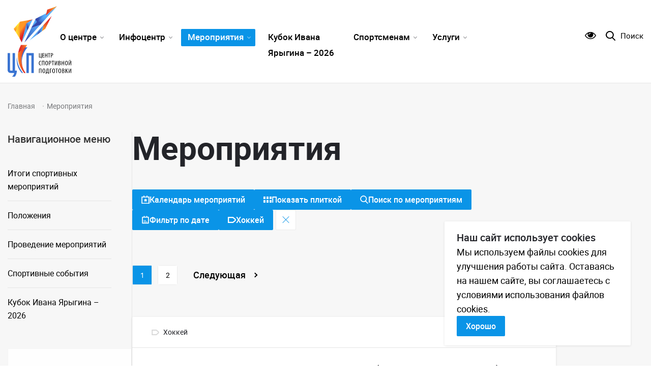

--- FILE ---
content_type: text/html; charset=UTF-8
request_url: https://www.krascsp.ru/meropriyatiya/?tags%5B%5D=57
body_size: 12479
content:
<!DOCTYPE HTML><html lang="ru"> <head itemscope itemtype="https://schema.org/WPHeader"> <meta charset="UTF-8"> <meta http-equiv="X-UA-Compatible" content="IE=edge,chrome=1"> <meta name="viewport" content="width=device-width, initial-scale=1"> <meta name="apple-mobile-web-app-capable" content="yes"> <meta name="apple-mobile-web-app-status-bar-style" content="black"> <meta name="mobile-web-app-capable" content="yes"> <meta name="mobile-web-app-status-bar-style" content="black"> <meta name="format-detection" content="telephone=no"> <meta name="yandex-verification" content="6eedca21eb88cfd2"/> <meta name="keywords" content=" афиша спортивных мероприятий, календарь спортивных мероприятий, спорт мероприятие"> <meta name="description" content="Календарь спортивных мероприятий, соревнований и чемпионатов в Красноярске
"> <meta itemprop="description" content="Календарь спортивных мероприятий, соревнований и чемпионатов в Красноярске
"> <link rel="canonical" href="https://www.krascsp.ru/meropriyatiya/"> <title itemprop="headline">Спортивные мероприятия в Красноярске</title> <meta property="og:url" content="http://www.krascsp.ru/meropriyatiya/?tags%5B%5D=57"> <meta property="og:title" content="Спортивные мероприятия в Красноярске"> <meta property="og:description" content="Календарь спортивных мероприятий, соревнований и чемпионатов в Красноярске
"> <meta property="og:image" content="https://www.krascsp.ru/static/i/og-img.png"> <meta property="og:image:type" content="image/jpeg"/> <meta property="og:image:width" content="600"/> <meta property="og:image:height" content="400"/> <meta property="og:site_name" content="Спортивные мероприятия в Красноярске"> <meta property="og:type" content="article"> <meta property="og:locale" content="ru_RU"/> <meta property="og:image:url" content="https://www.krascsp.ru/static/i/og-img.png"> <link rel="image_src" href="https://www.krascsp.ru/static/i/og-img.png"/> <link rel="shortcut icon" href="/static/i/favicon-16.png"> <link rel="stylesheet" href="/static/css/styles.pack.css?v=1733886634"> <link rel="stylesheet" href="/static/css/extend.css?v=1690336386"> <meta name="google-site-verification" content="dp-qbpJzQOo2DKeS9yS4K-JZHzLuPwDB6CcN96AGMIM" /></head> <body class="inside"> <div class="wrapper wrapper_gray-bg"> <header class="header"> <div class="container"> <div class="header-wrapper"> <div class="logo-href-wrap"> <a class="logo-href" href="/" title="Главная"> <img class="logo-href__img" src="/static/i/svg/logo.svg" alt=""> <img class="logo-href__img logo-href__img_mobile" src="/static/i/svg/logo-small.svg" alt=""> </a> </div> <div class="header__content"> <nav class="nav nav_inside-page"> <ul class="nav__list js-nav-animate"> <li class="nav__item js-toggle"> <div class="nav__item_content"> <a class="nav__href js-subnav nav__href_sub" href="/o_centre/" data-subnav="1" data-nav-animate="1" title="О центре"> О центре </a> <div class="nav__item_arrow js-toggle-button"> <svg class="icon24 nav__item_arrow__icon js-toggle-active"> <use xlink:href="/static/i/svg/icon-arrow.svg#icon-arrow"/> </svg> </div> </div> <ul class="nav__sublist js-toggle-content"> <li class="nav__subitem"> <a class="nav__subhref " href="/o_centre/rykovodstvo/" title="Руководство"> Руководство </a> </li> <li class="nav__subitem"> <a class="nav__subhref " href="/o_centre/istoriya_kgay_csp/" title="История КГАУ «ЦСП»"> История КГАУ «ЦСП» </a> </li> <li class="nav__subitem"> <a class="nav__subhref " href="/o_centre/dokymenti_s_raskritie_informacii/" title="Документы"> Документы </a> </li> <li class="nav__subitem"> <a class="nav__subhref " href="/o_centre/filiali/" title="Спортивные объекты"> Спортивные объекты </a> </li> <li class="nav__subitem"> <a class="nav__subhref " href="/o_centre/gto/" title="ГТО"> ГТО </a> </li> <li class="nav__subitem"> <a class="nav__subhref " href="/o_centre/kontakti/" title="Контакты"> Контакты </a> </li> </ul> </li> <li class="nav__item js-toggle"> <div class="nav__item_content"> <a class="nav__href js-subnav nav__href_sub" href="/infocentr/" data-subnav="2" data-nav-animate="2" title="Инфоцентр"> Инфоцентр </a> <div class="nav__item_arrow js-toggle-button"> <svg class="icon24 nav__item_arrow__icon js-toggle-active"> <use xlink:href="/static/i/svg/icon-arrow.svg#icon-arrow"/> </svg> </div> </div> <ul class="nav__sublist js-toggle-content"> <li class="nav__subitem"> <a class="nav__subhref " href="/infocentr/" title="Все публикации"> Все публикации </a> </li> <li class="nav__subitem"> <a class="nav__subhref " href="/infocentr/novosti/" title="Новости"> Новости </a> </li> <li class="nav__subitem"> <a class="nav__subhref " href="/infocentr/foto_i_videootcheti/" title="Фотоотчеты"> Фотоотчеты </a> </li> <li class="nav__subitem"> <a class="nav__subhref " href="/infocentr/klybi/" title="Клубы"> Клубы </a> </li> <li class="nav__subitem"> <a class="nav__subhref " href="/infocentr/ostorojno_moshennichestvo/" title="Осторожно, мошенничество!"> Осторожно, мошенничество! </a> </li> </ul> </li> <li class="nav__item js-toggle"> <div class="nav__item_content"> <a class="nav__href js-subnav active nav__href_sub" href="/meropriyatiya/" data-subnav="3" data-nav-animate="3" title="Мероприятия"> Мероприятия </a> <div class="nav__item_arrow js-toggle-button"> <svg class="icon24 nav__item_arrow__icon js-toggle-active"> <use xlink:href="/static/i/svg/icon-arrow.svg#icon-arrow"/> </svg> </div> </div> <ul class="nav__sublist js-toggle-content"> <li class="nav__subitem"> <a class="nav__subhref " href="/meropriyatiya/itogi_sportivnih_meropriyatii/" title="Итоги спортивных мероприятий"> Итоги спортивных мероприятий </a> </li> <li class="nav__subitem"> <a class="nav__subhref " href="/meropriyatiya/polojeniya_/" title="Положения"> Положения </a> </li> <li class="nav__subitem"> <a class="nav__subhref " href="/meropriyatiya/otdel_po_provedeniu_meropriyatii/" title="Проведение мероприятий"> Проведение мероприятий </a> </li> <li class="nav__subitem"> <a class="nav__subhref " href="/meropriyatiya/sports_events/" title="Спортивные события"> Спортивные события </a> </li> <li class="nav__subitem"> <a class="nav__subhref " href="/meropriyatiya/kybok_ivana_yarigina_2026/" title="Кубок Ивана Ярыгина – 2026<br>"> Кубок Ивана Ярыгина – 2026<br> </a> </li> </ul> </li> <li class="nav__item js-toggle"> <div class="nav__item_content"> <a class="nav__href js-subnav " href="/meropriyatiya/kybok_ivana_yarigina_2026/" data-subnav="4" data-nav-animate="4" title="Кубок Ивана<br> Ярыгина – 2026"> Кубок Ивана<br> Ярыгина – 2026 </a> </div> </li> <li class="nav__item js-toggle"> <div class="nav__item_content"> <a class="nav__href js-subnav nav__href_sub" href="/sportsmenam/" data-subnav="5" data-nav-animate="5" title="Спортсменам"> Спортсменам </a> <div class="nav__item_arrow js-toggle-button"> <svg class="icon24 nav__item_arrow__icon js-toggle-active"> <use xlink:href="/static/i/svg/icon-arrow.svg#icon-arrow"/> </svg> </div> </div> <ul class="nav__sublist js-toggle-content"> <li class="nav__subitem"> <a class="nav__subhref " href="/sportsmenam/rezyltati_sbornih_komand/" title="Результаты сборных команд"> Результаты сборных команд </a> </li> <li class="nav__subitem"> <a class="nav__subhref " href="/sportsmenam/komandirovanie_sportsmenov/" title="Командирование спортсменов"> Командирование спортсменов </a> </li> <li class="nav__subitem"> <a class="nav__subhref " href="/sportsmenam/antidopingovoe_obespechenie/" title="Антидопинговое обеспечение"> Антидопинговое обеспечение </a> </li> <li class="nav__subitem"> <a class="nav__subhref " href="/sportsmenam/sportivnaya_slava_krasnoyarya/" title="Спортивная слава Красноярья "> Спортивная слава Красноярья </a> </li> </ul> </li> <li class="nav__item js-toggle"> <div class="nav__item_content"> <a class="nav__href js-subnav nav__href_sub" href="/service/" data-subnav="6" data-nav-animate="6" title="Услуги"> Услуги </a> <div class="nav__item_arrow js-toggle-button"> <svg class="icon24 nav__item_arrow__icon js-toggle-active"> <use xlink:href="/static/i/svg/icon-arrow.svg#icon-arrow"/> </svg> </div> </div> <ul class="nav__sublist js-toggle-content"> <li class="nav__subitem"> <a class="nav__subhref " href="/service/transport/" title="Транспортные услуги"> Транспортные услуги </a> </li> <li class="nav__subitem"> <a class="nav__subhref " href="/service/organizaciya_meropriyatii/" title="Организация мероприятий"> Организация мероприятий </a> </li> <li class="nav__subitem"> <a class="nav__subhref " href="/service/gto/" title="ГТО"> ГТО </a> </li> <li class="nav__subitem"> <a class="nav__subhref " href="/service/zal_sportivnoi_slavi_krasnoyarya/" title="Зал спортивной славы Красноярья"> Зал спортивной славы Красноярья </a> </li> </ul> </li> </ul> </nav> <div class="header__right"> <button class="header__href-eye js-specialButton"></button> <a class="header__href-search js-mfp" href="#search">Поиск </a> </div> <div class="header__burger js-burger"><span></span></div> </div> </div> </div></header><div class="header-stub"></div> <main class="main"> <div class="container"> <ul class="breadcrumbs scrollbar-horizontal" itemscope itemtype="http://schema.org/BreadcrumbList"> <li class="breadcrumbs__item" itemprop="itemListElement" itemscope itemtype="https://schema.org/ListItem" > <a class="breadcrumbs__link" itemprop="item" href="/" title="Главная"> <span itemprop="name" class="crumbs__item-title"> Главная </span> </a> <meta itemprop="position" content="1"> </li> <li class="breadcrumbs__item" itemprop="itemListElement" itemscope itemtype="https://schema.org/ListItem" > <a itemprop="item" href="#"> <span class="breadcrumbs__last" itemprop="name">Мероприятия </span> </a> <meta itemprop="position" content="2"> </li></ul> <div class="content"> <aside class="content__left"> <nav class="navbar"> <p class="navbar__title h4-font--main">Навигационное меню</p> <ul class="navbar__list"> <li class="navbar__item js-toggle js-hover-dropdown"> <a class="navbar__href p-md" href="/meropriyatiya/itogi_sportivnih_meropriyatii/" title="Итоги спортивных мероприятий"> <div class="navbar__item-wrapper"> <span class="navbar__text"> Итоги спортивных мероприятий </span> </div> </a> </li> <li class="navbar__item js-toggle js-hover-dropdown"> <a class="navbar__href p-md" href="/meropriyatiya/polojeniya_/" title="Положения"> <div class="navbar__item-wrapper"> <span class="navbar__text"> Положения </span> </div> </a> </li> <li class="navbar__item js-toggle js-hover-dropdown"> <a class="navbar__href p-md" href="/meropriyatiya/otdel_po_provedeniu_meropriyatii/" title="Проведение мероприятий"> <div class="navbar__item-wrapper"> <span class="navbar__text"> Проведение мероприятий </span> </div> </a> </li> <li class="navbar__item js-toggle js-hover-dropdown"> <a class="navbar__href p-md" href="/meropriyatiya/sports_events/" title="Спортивные события"> <div class="navbar__item-wrapper"> <span class="navbar__text"> Спортивные события </span> </div> </a> </li> <li class="navbar__item js-toggle js-hover-dropdown"> <a class="navbar__href p-md" href="/meropriyatiya/kybok_ivana_yarigina_2026/" title="Кубок Ивана Ярыгина – 2026<br>"> <div class="navbar__item-wrapper"> <span class="navbar__text"> Кубок Ивана Ярыгина – 2026<br> </span> </div> </a> </li> </ul> </nav> <div class="js-updated-banner" data-banner-place="events.aside"></div> </aside> <div class="content__right content__right_big-width"> <div class="text"> <h1>Мероприятия</h1> </div><form class="js-filter"> <input type="hidden" name="calendar" value="{&quot;view&quot;:&quot;days&quot;,&quot;dates&quot;:[]}"> <input type="hidden" name="tags" value="[&quot;57&quot;]"> </form><div class="action js-actions"> <a class="action__btn btn " href="/meropriyatiya/calendar/2026/04/" > <svg class="action__icon"> <use xlink:href="/static/i/svg/icon-event-calendar.svg#icon"></use> </svg> <span class="action__btn-text"> Календарь мероприятий</span> </a> <a class="action__btn btn " href="/meropriyatiya/graph/2026/01/" > <svg class="action__icon"> <use xlink:href="/static/i/svg/view.svg#icon"></use> </svg> <span class="action__btn-text"> Показать плиткой</span> </a> <a class="action__btn btn js-mfp" href="#search" > <svg class="action__icon"> <use xlink:href="/static/i/svg/search.svg#icon"></use> </svg> <span class="action__btn-text"> Поиск по мероприятиям</span> </a> <a class="action__btn btn js-mfp" href="#calendar" > <svg class="action__icon"> <use xlink:href="/static/i/svg/calendar.svg#icon"></use> </svg> <span class="action__btn-text"> Фильтр по дате</span> <span class="action__btn-close"></span></a> <a class="action__btn btn js-mfp" href="#tag" > <svg class="action__icon"> <use xlink:href="/static/i/svg/type-arrow-white.svg#icon"></use> </svg> <span class="action__btn-text"> Фильтр по тегам</span> <span class="action__btn-close"></span> <span class="action__btn-ctn"></span></a></div><div class="js-pagination js-pagination-disable-scroll"> <div class="pagination"> <ul class="pagination__list"> <li class="pagination__item"> <a class="pagination__link pagination__link--active"> 1 </a> </li> <li class="pagination__item"> <a class="pagination__link" href="/meropriyatiya/page2/?tags%5B%5D=57">2 </a> </li> <li class="pagination__item"> <a class="pagination__link pagination__link--next" href="/meropriyatiya/page2/?tags%5B%5D=57" aria-label="Следующая страница">Следующая </a> </li> </ul> </div></div><div class="ievent__group"> <div class="ievent__group-item"> <div class="ievent__all ievent__all_horizontal js-items"> <article class="ievent__item"> <div class="ievent__top"> <div class="ievent__type"> <a href="/meropriyatiya/?tags[]=57" title="Хоккей">Хоккей</a> </div> </div> <div class="ievent__content"> <h3 class="ievent__title"> <a href="/meropriyatiya/pervenstvo_krasnoyarskogo_kraya_po_hokke6310/" title="Первенство Красноярского края по хоккею (сезон 2024-2025, I этап)">Первенство Красноярского края по хоккею (сезон 2024-2025, I этап) </a> </h3> <div class="ievent__row"> <time class="ievent__date">01.12.2024 — 31.12.2024</time> <address class="ievent__address"> г. Красноярск, с/к «Сокол» (пр. Металлургов, 22д);
г. Канск, ЛД «Восток Арена» (ул. 40 лет Октября, 57);
г. Ачинск, КК «Звёздный» (ул. Кравченко, 30);
Иланский район, г. Иланский, ХК МБОУ «Иланская СОШ № 1» (ул. Ленина, 1);
Саянский район, с. Агинское, ХК МБУ «СШ Саянского района» (ул. Дружбы, 6);
ЗАТО г. Зеленогорск, Центральный хоккейный корт (ул. Гагарина, 6а). </address> </div> <p class="ievent__descr"> Хоккей (юноши до 15 лет).
I этап (сезон 2024-2025). </p> </div> </article> <article class="ievent__item"> <div class="ievent__top"> <div class="ievent__type"> <a href="/meropriyatiya/?tags[]=57" title="Хоккей">Хоккей</a> </div> </div> <div class="ievent__content"> <h3 class="ievent__title"> <a href="/meropriyatiya/chempionat_krasnoyarskogo_kraya_po_hokke6369/" title="Чемпионат Красноярского края по хоккею (2 группа, сезон 2024-2025)">Чемпионат Красноярского края по хоккею (2 группа, сезон 2024-2025) </a> </h3> <div class="ievent__row"> <time class="ievent__date">01.01.2025 — 16.03.2025</time> <address class="ievent__address"> ЗАТО г. Железногорск, п. Подгорный, ЛД "Факел" (ул. Строительная, 8);
г. Канск, ЛД "Восток Арена" (ул. 40 лет Октября, 57);
Саянский район, с. Агинское, ХК МБУ ДО "СШ Саянского района" (ул. Дружбы, 6);
Иланский район, г. Иланский, ХК МБОУ "Иланская СОШ № 1" (ул. Ленина, 1). </address> </div> <p class="ievent__descr"> Хоккей (мужчины 17 лет и старше) </p> </div> </article> <article class="ievent__item"> <div class="ievent__top"> <div class="ievent__type"> <a href="/meropriyatiya/?tags[]=57" title="Хоккей">Хоккей</a> </div> </div> <div class="ievent__content"> <h3 class="ievent__title"> <a href="/meropriyatiya/kraevie_sorevnovaniya_krasnoyarskaya_lub/" title="Краевые соревнования среди любительских команд "Красноярская любительская хоккейная лига" ">Краевые соревнования среди любительских команд "Красноярская любительская хоккейная лига" </a> </h3> <div class="ievent__row"> <time class="ievent__date">01.01.2025 — 30.04.2025</time> <address class="ievent__address"> г. Красноярск:
- СК "Сокол" (пер. Металлургов, 22д);
- крытый каток "Первомайский" (ул. Парковая, 19);
- ЛД "Кристалл Арена" (ул. Партизана Железняка, 42);
- МСК "Платинум арена" (ул. Лесников, 21);
- МСК "Арена Север" (ул. 9 Мая, 74). </address> </div> <p class="ievent__descr"> Хоккей (мужчины; соревнования среди любительских команд).
Сезон 2024-2025 гг. </p> </div> </article> <article class="ievent__item"> <div class="ievent__top"> <div class="ievent__type"> <a href="/meropriyatiya/?tags[]=57" title="Хоккей">Хоккей</a> </div> </div> <div class="ievent__content"> <h3 class="ievent__title"> <a href="/meropriyatiya/kraevie_sorevnovaniya_po_hokkeu_sezon_20/" title="Краевые соревнования по хоккею (сезон 2024-2025)">Краевые соревнования по хоккею (сезон 2024-2025) </a> </h3> <div class="ievent__row"> <time class="ievent__date">01.01.2025 — 30.04.2025</time> <address class="ievent__address"> г. Красноярск:
- ЛД "Кристалл Арена" (ул. Партизана Железняка, 42);
- с/к "Сокол" (пр. Металлургов, 22д);
- крытый каток "Первомайский" (ул. Парковая, 19);
- МСК "Платинум Арена" (ул. Лесников, 21);
- МСК "Арена. Север" (ул. 9 Мая, 74).
г. Канск: ЛД "Восток Арена" (ул. 40 лет Октября, 57).
ЗАТО г. Зеленогорск: Центральный хоккейный корт (ул. Гагарина, 6а).
г. Ачинск: КК "Звёздный" (ул. Кравченко, 30).
ЗАТО г. Железногорск, пос. Подгорный: ЛД "Факел" (ул. Строительная, 8). </address> </div> <p class="ievent__descr"> Хоккей (мужчины 40 лет и старше).
Сезон 2024-2025 гг. </p> </div> </article> <article class="ievent__item"> <div class="ievent__top"> <div class="ievent__type"> <a href="/meropriyatiya/?tags[]=57" title="Хоккей">Хоккей</a> </div> </div> <div class="ievent__content"> <h3 class="ievent__title"> <a href="/meropriyatiya/chempionat_krasnoyarskogo_kraya_po_hokke6372/" title="Чемпионат Красноярского края по хоккею (сезон 2024-2025)">Чемпионат Красноярского края по хоккею (сезон 2024-2025) </a> </h3> <div class="ievent__row"> <time class="ievent__date">01.01.2025 — 30.04.2025</time> <address class="ievent__address"> г. Красноярск
ЛД "Кристалл Арена" (ул. Партизана Железняка, 42);
С/к "Сокол" (пр. Металлургов, 22д);
Крытый каток "Первомайский" (ул. Парковая, 19);
МСК "Платинум Арена" (ул. Лесников, 21).
г.Канск, ЛД "Восток Арена" (ул. 40 лет Октября, 57);
ЗАТО г. Зеленогорск, Центральный хоккейный корт (ул. Гагарина, 6а);
г. Ачинск, КК "Звёздный" (ул. Кравченко, 30);
ЗАТО г. Железногорск, пос. Подгорный, ЛД "Факел" (ул. Строительная, 8) </address> </div> <p class="ievent__descr"> ХОККЕЙ
1 группа, мужчины 17 лет и старше </p> </div> </article> <article class="ievent__item"> <div class="ievent__top"> <div class="ievent__type"> <a href="/meropriyatiya/?tags[]=57" title="Хоккей">Хоккей,</a> <a href="/meropriyatiya/?tags[]=31" title="Студенческий спорт">Студенческий спорт</a> </div> </div> <div class="ievent__content"> <h3 class="ievent__title"> <a href="/meropriyatiya/sorevnovaniya_po_hokkeu_sredi_stydentov_6477/" title="Соревнования по хоккею среди студентов (чемпионат Сибирской студенческой хоккейной лиги)">Соревнования по хоккею среди студентов (чемпионат Сибирской студенческой хоккейной лиги) </a> </h3> <div class="ievent__row"> <time class="ievent__date">01.01.2025 — 30.04.2025</time> <address class="ievent__address"> г. Красноярск: ЛД "Кристалл Арена" КГАУ "РЦСС" (ул. Партизана Железняка, 42); МСК "Платинум арена" КГАУ "РЦСС" (ул. Лесников, 21); КК "Первомайский" (ул. Парковая, 19); СК "Сокол" (пр-т Металлургов, 22д).
ЗАТО г. Железногорск, п. Подгорный: ЛД "Факел" (ул. Строительная, 8). </address> </div> <p class="ievent__descr"> Хоккей (студенты).
Сезон 2024-2025 гг. </p> </div> </article> <article class="ievent__item"> <div class="ievent__top"> <div class="ievent__type"> <a href="/meropriyatiya/?tags[]=57" title="Хоккей">Хоккей</a> </div> </div> <div class="ievent__content"> <h3 class="ievent__title"> <a href="/meropriyatiya/pervenstvo_krasnoyarskogo_kraya_po_hokke6397/" title="Первенство Красноярского края по хоккею">Первенство Красноярского края по хоккею </a> </h3> <div class="ievent__row"> <time class="ievent__date">14.01.2025 — 20.01.2025</time> <address class="ievent__address"> г. Красноярск: ЛД "Кристалл арена" (ул. Партизана Железняка, 42); СК "Сокол" (пр. Металлургов, 22д).
ЗАТО г. Железногорск, п. Подгорный, ЛД "Факел" (ул. Строительная, 8). </address> </div> <p class="ievent__descr"> ХОККЕЙ (мальчики до 11 лет) </p> </div> </article> <article class="ievent__item"> <div class="ievent__top"> <div class="ievent__type"> <a href="/meropriyatiya/?tags[]=30" title="Комплексные мероприятия">Комплексные мероприятия,</a> <a href="/meropriyatiya/?tags[]=57" title="Хоккей">Хоккей</a> </div> </div> <div class="ievent__content"> <h3 class="ievent__title"> <a href="/meropriyatiya/sorevnovaniya_sredi_komand_obsheobrazova6519/" title="Соревнования среди команд общеобразовательных организаций Красноярского края (краевой этап Всероссийских спортивных игр школьников «Президентские спортивные игры»). Хоккей (финальные соревнования)">Соревнования среди команд общеобразовательных организаций Красноярского края (краевой этап Всероссийских спортивных игр школьников «Президентские спортивные игры»). Хоккей (финальные соревнования) </a> </h3> <div class="ievent__row"> <time class="ievent__date">05.02.2025 — 10.02.2025</time> <address class="ievent__address"> ЗАТО г. Железногорск, п. Подгорный, СОБ "Факел" (ул. Спортивная, 2) </address> </div> <p class="ievent__descr"> Хоккей (юноши, девушки 2009-2011 гг. р.).
IV этап. Финальные соревнования. </p> </div> </article> <article class="ievent__item"> <div class="ievent__top"> <div class="ievent__type"> <a href="/meropriyatiya/?tags[]=57" title="Хоккей">Хоккей</a> </div> </div> <div class="ievent__content"> <h3 class="ievent__title"> <a href="/meropriyatiya/pervenstvo_krasnoyarskogo_kraya_po_hokke6553/" title="Первенство Красноярского края по хоккею">Первенство Красноярского края по хоккею </a> </h3> <div class="ievent__row"> <time class="ievent__date">10.02.2025 — 16.02.2025</time> <address class="ievent__address"> г. Красноярск: ЛД «Кристалл арена» (ул. Партизана Железняка, 42); СК«Сокол» (пр. Металлургов, 22д).
ЗАТО г. Железногорск, п. Подгорный, ЛД «Факел» (ул. Строительная, 8). </address> </div> <p class="ievent__descr"> Хоккей (мальчики до 13 лет) </p> </div> </article> <article class="ievent__item"> <div class="ievent__top"> <div class="ievent__type"> <a href="/meropriyatiya/?tags[]=57" title="Хоккей">Хоккей</a> </div> </div> <div class="ievent__content"> <h3 class="ievent__title"> <a href="/meropriyatiya/pervenstvo_krasnoyarskogo_kraya_po_hokke6738/" title="Первенство Красноярского края по хоккею (сезон 2024-2025, II этап)">Первенство Красноярского края по хоккею (сезон 2024-2025, II этап) </a> </h3> <div class="ievent__row"> <time class="ievent__date">24.03.2025 — 30.03.2025</time> <address class="ievent__address"> г. Красноярск, с/к «Сокол» (пр. Металлургов, 22д);
г. Канск, ЛД «Восток Арена» (ул. 40 лет Октября, 57);
Иланский район, г. Иланский, ХК МБОУ «Иланская СОШ № 1» (ул. Ленина, 1);
Саянский район, с. Агинское, ХК МБУ «СШ Саянского района» (ул. Дружбы, 6);
ЗАТО г. Зеленогорск, Центральный хоккейный корт (ул. Гагарина, 6а);
ЗАТО г. Железногорск, п. Подгорный, ЛД «Факел» (ул. Строительная, 8). </address> </div> <p class="ievent__descr"> Хоккей (юноши до 15 лет).
II этап (сезон 2024-2025). </p> </div> </article> <article class="ievent__item"> <div class="ievent__top"> <div class="ievent__type"> <a href="/meropriyatiya/?tags[]=57" title="Хоккей">Хоккей</a> </div> </div> <div class="ievent__content"> <h3 class="ievent__title"> <a href="/meropriyatiya/regionalnii_etap_vserossiiskogo_chempion/" title="Региональный этап Всероссийского чемпионата по хоккею среди любительских команд "Офицерская Хоккейная Лига" в Красноярском крае">Региональный этап Всероссийского чемпионата по хоккею среди любительских команд "Офицерская Хоккейная Лига" в Красноярском крае </a> </h3> <div class="ievent__row"> <time class="ievent__date">03.04.2025 — 22.06.2025</time> <address class="ievent__address"> г. Красноярск: ЛД "Кристалл Арена" (ул. Партизана Железняка, 42), с/к "Сокол" (пр. Металлургов, 22д), КК "Первомайский" (ул. Парковая, 19), МСЗК "Платинум Арена" (ул. Лесников, 21), МСК "Арена. Север" (ул. 9 Мая, 74);
г. Канск, ЛД "Восток Арена" (ул. 40 лет Октября, 57);
ЗАТО г. Зеленогорск, ХК "Сибирь" (ул. Гагарина, 6а);
г. Ачинск, КК "Звёздный" (ул. Кравченко, 30);
ЗАТО г. Железногорск , п. Подгорный, ЛД "Факел" (ул. Строительная, 8). </address> </div> <p class="ievent__descr"> Хоккей (мужчины) </p> </div> </article> <article class="ievent__item"> <div class="ievent__top"> <div class="ievent__type"> <a href="/meropriyatiya/?tags[]=57" title="Хоккей">Хоккей,</a> <a href="/meropriyatiya/?tags[]=32" title="Юный олимпиец">Юный олимпиец,</a> <a href="/meropriyatiya/?tags[]=30" title="Комплексные мероприятия">Комплексные мероприятия</a> </div> </div> <div class="ievent__content"> <h3 class="ievent__title"> <a href="/meropriyatiya/detskie_sportivnie_igri_sredi_komand_myn6804/" title="Детские спортивные игры среди команд муниципальных районов и муниципальных округов Красноярского края "Юный олимпиец" (мини-хоккей)">Детские спортивные игры среди команд муниципальных районов и муниципальных округов Красноярского края "Юный олимпиец" (мини-хоккей) </a> </h3> <div class="ievent__row"> <time class="ievent__date">11.04.2025 — 13.04.2025</time> <address class="ievent__address"> ЗАТО г. Железногорск, п. Подгорный, ЛД "Факел" (ул. Строительная, 8) </address> </div> <p class="ievent__descr"> Мини-хоккей (юноши 2010-2012 гг. р.).
II этап (финальные соревнования). </p> </div> </article> <article class="ievent__item"> <div class="ievent__top"> <div class="ievent__type"> <a href="/meropriyatiya/?tags[]=57" title="Хоккей">Хоккей</a> </div> </div> <div class="ievent__content"> <h3 class="ievent__title"> <a href="/meropriyatiya/pervenstvo_krasnoyarskogo_kraya_po_hokke6819/" title="Первенство Красноярского края по хоккею">Первенство Красноярского края по хоккею </a> </h3> <div class="ievent__row"> <time class="ievent__date">14.04.2025 — 20.04.2025</time> <address class="ievent__address"> г. Красноярск, с/к "Сокол" (пр. Металлургов, 22д);
ЗАТО г. Железногорск, п. Подгорный, ЛД "Факел" (ул. Строительная, 8) </address> </div> <p class="ievent__descr"> Юноши до 17 лет </p> </div> </article> <article class="ievent__item"> <div class="ievent__top"> <div class="ievent__type"> <a href="/meropriyatiya/?tags[]=57" title="Хоккей">Хоккей,</a> <a href="/meropriyatiya/?tags[]=113" title="Корпоративный спорт">Корпоративный спорт</a> </div> </div> <div class="ievent__content"> <h3 class="ievent__title"> <a href="/meropriyatiya/mejvedomstvennii_tyrnir_sredi_pravoohran/" title="Межведомственный турнир среди правоохранительных органов Красноярского края по хоккею с шайбой, посвященный 80-й годовщине Победы в Великой Отечественной войне «Кубок Победы»">Межведомственный турнир среди правоохранительных органов Красноярского края по хоккею с шайбой, посвященный 80-й годовщине Победы в Великой Отечественной войне «Кубок Победы» </a> </h3> <div class="ievent__row"> <time class="ievent__date">08.05.2025 — 08.05.2025</time> <address class="ievent__address"> г. Красноярск, ЛД "Кристалл Арена" КГАУ "РЦСС" (ул. Партизана Железняка, 42) </address> </div> <p class="ievent__descr"> Хоккей (мужчины) </p> </div> </article> <article class="ievent__item"> <div class="ievent__top"> <div class="ievent__type"> <a href="/meropriyatiya/?tags[]=57" title="Хоккей">Хоккей</a> </div> </div> <div class="ievent__content"> <h3 class="ievent__title"> <a href="/meropriyatiya/kraevie_sorevnovaniya_po_hokkeu_kybok_na/" title="Краевые соревнования по хоккею «Кубок на призы Федерации хоккея Красноярского края»">Краевые соревнования по хоккею «Кубок на призы Федерации хоккея Красноярского края» </a> </h3> <div class="ievent__row"> <time class="ievent__date">16.05.2025 — 19.05.2025</time> <address class="ievent__address"> г. Красноярск, МСЗК "Платинум Арена" (ул. Лесников, 21) </address> </div> <p class="ievent__descr"> Хоккей (юноши до 14 лет).
Финал. Сезон 2024-2025. </p> </div> </article> <article class="ievent__item"> <div class="ievent__top"> <div class="ievent__type"> <a href="/meropriyatiya/?tags[]=57" title="Хоккей">Хоккей</a> </div> </div> <div class="ievent__content"> <h3 class="ievent__title"> <a href="/meropriyatiya/kraevie_sorevnovaniya_po_hokkeu_kybok_gy7097/" title="Краевые соревнования по хоккею «Кубок Губернатора Красноярского края»">Краевые соревнования по хоккею «Кубок Губернатора Красноярского края» </a> </h3> <div class="ievent__row"> <time class="ievent__date">22.08.2025 — 25.08.2025</time> <address class="ievent__address"> г. Красноярск, ЛД «Кристалл арена» КГАУ «РЦСС» (ул. Партизана Железняка, 42) </address> </div> <p class="ievent__descr"> Хоккей (юноши до 18 лет) </p> </div> </article> <article class="ievent__item"> <div class="ievent__top"> <div class="ievent__type"> <a href="/meropriyatiya/?tags[]=57" title="Хоккей">Хоккей</a> </div> </div> <div class="ievent__content"> <h3 class="ievent__title"> <a href="/meropriyatiya/chempionat_krasnoyarskogo_kraya_po_hokke7116/" title="Чемпионат Красноярского края по хоккею">Чемпионат Красноярского края по хоккею </a> </h3> <div class="ievent__row"> <time class="ievent__date">05.09.2025 — 07.09.2025</time> <address class="ievent__address"> г. Красноярск:
- хоккейный корт "Легенда-24" (ул. Молокова, 41);
- ЛД "Варяг" (ул. Пограничников, 105). </address> </div> <p class="ievent__descr"> Хоккей 3х3 (мужчины) </p> </div> </article> <article class="ievent__item"> <div class="ievent__top"> <div class="ievent__type"> <a href="/meropriyatiya/?tags[]=57" title="Хоккей">Хоккей,</a> <a href="/meropriyatiya/?tags[]=60" title="Звёзды Красноярья">Звёзды Красноярья</a> </div> </div> <div class="ievent__content"> <h3 class="ievent__title"> <a href="/meropriyatiya/sportivnie_meropriyatiya_sredi_detskih_s7146/" title="Спортивные мероприятия среди детских спортивных школ Красноярского края по игровым видам спорта «Звёзды Красноярья» (хоккей)">Спортивные мероприятия среди детских спортивных школ Красноярского края по игровым видам спорта «Звёзды Красноярья» (хоккей) </a> </h3> <div class="ievent__row"> <time class="ievent__date">22.09.2025 — 26.09.2025</time> <address class="ievent__address"> ЗАТО г. Железногорск, п. Подгорный, ЛД «Факел» (ул. Строительная, 8) </address> </div> <p class="ievent__descr"> Хоккей (мальчики до 13 лет) </p> </div> </article> <article class="ievent__item"> <div class="ievent__top"> <div class="ievent__type"> <a href="/meropriyatiya/?tags[]=57" title="Хоккей">Хоккей</a> </div> </div> <div class="ievent__content"> <h3 class="ievent__title"> <a href="/meropriyatiya/kraevie_sorevnovaniya_sredi_lubitelskih_7239/" title="Краевые соревнования среди любительских команд «Красноярская любительская хоккейная лига»">Краевые соревнования среди любительских команд «Красноярская любительская хоккейная лига» </a> </h3> <div class="ievent__row"> <time class="ievent__date">01.10.2025 — 30.12.2025</time> <address class="ievent__address"> г. Красноярск: СК «Сокол» (пр. Металлургов, 22д); крытый каток «Первомайский» (ул. Парковая, 19); ЛД «Кристалл арена» (ул. Партизана Железняка, 42); МСК «Платинум арена» (ул. Лесников, 21); МСК «Арена. Север» (ул. 9 Мая, 74).
ЗАТО г. Железногорск, п. Подгорный, ЛД «Факел» (ул. Строительная, 8). </address> </div> <p class="ievent__descr"> Хоккей.
Сезон 2025-2026 гг. </p> </div> </article> <article class="ievent__item"> <div class="ievent__top"> <div class="ievent__type"> <a href="/meropriyatiya/?tags[]=57" title="Хоккей">Хоккей,</a> <a href="/meropriyatiya/?tags[]=31" title="Студенческий спорт">Студенческий спорт</a> </div> </div> <div class="ievent__content"> <h3 class="ievent__title"> <a href="/meropriyatiya/sorevnovaniya_po_hokkeu_sredi_stydentov_7242/" title="Соревнования по хоккею среди студентов (чемпионат Сибирской студенческой хоккейной лиги)">Соревнования по хоккею среди студентов (чемпионат Сибирской студенческой хоккейной лиги) </a> </h3> <div class="ievent__row"> <time class="ievent__date">01.10.2025 — 30.12.2025</time> <address class="ievent__address"> г. Красноярск: ЛД "Кристалл Арена" КГАУ "РЦСС" (ул. Партизана Железняка, 42); МСК "Платинум арена" КГАУ "РЦСС" (ул. Лесников, 21); КК "Первомайский" (ул. Парковая, 19); СК "Сокол" (пр-т Металлургов, 22д).
ЗАТО г. Железногорск, п. Подгорный: ЛД "Факел" (ул. Строительная, 8). </address> </div> <p class="ievent__descr"> Хоккей (студенты).
Сезон 2025-2026 гг. </p> </div> </article> </div> </div></div><div class="js-pagination"> <div class="pagination"> <ul class="pagination__list"> <li class="pagination__item"> <a class="pagination__link pagination__link--active"> 1 </a> </li> <li class="pagination__item"> <a class="pagination__link" href="/meropriyatiya/page2/?tags%5B%5D=57">2 </a> </li> <li class="pagination__item"> <a class="pagination__link pagination__link--next" href="/meropriyatiya/page2/?tags%5B%5D=57" aria-label="Следующая страница">Следующая </a> </li> </ul> </div></div> </div> </div> </div> </main> <footer class="footer footer_black" itemscope itemtype="http://schema.org/WPFooter"> <meta itemprop="copyrightYear" content="2003" /> <meta itemprop="copyrightHolder" content="КГАУ Центр спортивной подготовки" /> <div class="footer__top"> <div class="container"> <div class="container-wrapper"> <address class="footer__address">Адрес: 660064, г. Красноярск,<br>о.&nbsp;Отдыха,&nbsp;12</address> <div class="footer__phone"> <p class="footer__phone-item">Телефон: <a href="tel:+7 (391) 989-10-82">+7 (391) 989-10-82</a> </p> </div> <div class="footer__social"> <a class="footer__social-href " target="_blank" href="https://vk.com/krascsp" title="ВКонтакте"> <svg class="footer__icon"> <use href="/static/i/svg/icon_vk.svg#icon"></use> </svg> </a> <a class="footer__social-href " target="_blank" href="https://t.me/krascsp" title="Телеграм"> <svg class="footer__icon"> <use href="/static/i/svg/icon_tg.svg#icon"></use> </svg> </a> <a class="footer__social-href " target="_blank" href="https://ok.ru/profile/586703414985" title="Одноклассники"> <svg class="footer__icon"> <use href="/static/i/svg/icon_ok.svg#icon"></use> </svg> </a> </div> </div> </div> </div> <div class="footer__bottom"> <div class="container"> <div class="container-wrapper"> <p class="footer__copy">© КГАУ «Центр спортивной подготовки», 2026</p> <nav class="footer__nav"> <ul> <li> <a class="footer__nav-href" href="/o_centre/dokymenti_s_raskritie_informacii/" title="Документы">Документы </a> </li> <li> <a class="footer__nav-href" href="/politika_konfidencialnosti/" title="Политика конфиденциальности">Политика конфиденциальности </a> </li> <li> <a class="footer__nav-href" href="/o_centre/kontakti/" title="Контакты">Контакты </a> </li> </ul> </nav> <a class="logo-dev" title="Сделано в студии «МЕТА», создание сайтов в Красноярске" target="_blank" href="http://meta.studio"> <img class="logo-dev__img" src="/static/i/svg/meta-white.svg" alt=""> </a> </div> </div> </div></footer></div> <div class="mfp-hide popup popup_common popup_search" itemscope itemtype="https://schema.org/WebSite" id="search"> <div class="popup__container"> <link itemprop="url" href="https://www.krascsp.ru"/> <div class="popup__top"> <p class="popup__title">Поиск</p> </div> <div class="popup__content"> <form action="/search/" itemprop="potentialAction" itemscope itemtype="https://schema.org/SearchAction" > <meta itemprop="target" content="https://www.krascsp.ru/search/?q={query}"/> <div class="search "> <input class="search__input js-search-input" title='Поиск' name='q' value='' type="text" itemprop="query" > <button class="search__submit " type=></button></div> </form> </div> </div> <div class="popup__container popup__container_margin-top h-invisible js-search-result"> </div></div> <div class="mfp-hide popup popup_common" id="feedback"> <div class="popup__container"> <form class="form form_popup-feedback js-form" name="feedback" action="/forms/" > <div class="popup__top"> <p class="popup__title">Обратная связь</p> </div> <div class="popup__content"> <div class="form__row"> <div class="form__field"> <input class="form__input" name="name" id="fb_name" type="text"> <label class="form__label" for="fb_name">Представьтесь, пожалуйста * </label> </div> </div> <div class="form__row"> <div class="form__field form__field_middle"> <input class="form__input" name="email" id="fb_email" type="email"> <label class="form__label" for="fb_email">Ваш адрес эл. почты * </label> </div> <div class="form__field form__field_middle"> <input class="form__input" name="phone" id="fb_phone" type="tel"> <label class="form__label" for="fb_phone">Ваш контактный телефон </label> </div> </div> <div class="form__row"> <div class="form__field"> <textarea class="form__textarea" name="message" id="fb_message"></textarea> <label class="form__label" for="fb_message">Текст сообщения * </label> </div> </div> <div class="form__row form__row_hidden"> <div class="form__field"> <input class="form__submit" type="submit" value="Отправить"> </div> </div> <div class="popup__agreement"> </div> <div class="form_alert"></div> </div> <div class="popup__bottom"> <button class="popup__btn btn btn_white js-close-popup" type="button">Отмена </button> <button class="popup__btn popup__btn_send btn btn_right-arrow" type="submit">Отправить </button> </div> </form> </div> <div class="popup__container" style="display: none"> <div class="popup__top"> <p class="popup__title">Сообщение отправлено</p> </div> <div class="popup__content"> <svg id="successAnimation" class="animated" xmlns="http://www.w3.org/2000/svg" width="150" height="150" viewBox="0 0 70 70"> <path id="successAnimationResult" fill="#D8D8D8" d="M35,60 C21.1928813,60 10,48.8071187 10,35 C10,21.1928813 21.1928813,10 35,10 C48.8071187,10 60,21.1928813 60,35 C60,48.8071187 48.8071187,60 35,60 Z M23.6332378,33.2260427 L22.3667622,34.7739573 L34.1433655,44.40936 L47.776114,27.6305926 L46.223886,26.3694074 L33.8566345,41.59064 L23.6332378,33.2260427 Z"/> <circle id="successAnimationCircle" cx="35" cy="35" r="24" stroke="#979797" stroke-width="2" stroke-linecap="round" fill="transparent"/> <polyline id="successAnimationCheck" stroke="#979797" stroke-width="2" points="23 34 34 43 47 27" fill="transparent"/> </svg> </div> <div class="popup__bottom"> <button class="popup__btn popup__btn_send btn btn_right-arrow js-close-popup" type="button">Закрыть </button> </div> </div></div> <div class="cookie-notification js-cookie-notification" style="display: none;"> <div class="cookie-notification__content"> <p class="cookie-notification__title">Наш сайт использует cookies</p> <p class="cookie-notification__text"> Мы используем файлы cookies для улучшения работы сайта. Оставаясь на нашем сайте, вы соглашаетесь с условиями использования файлов cookies. </p> <button class="btn js-cookie-notification-btn">Хорошо</button> </div></div> <form class="mfp-hide popup popup_calendar" id="calendar"> <div class="popup__container"> <div class="popup__select-wrap"> <label for="date_period" class="popup__select-label">Период </label> <select id="date_period" class="popup__select popup__select_calendar js-select"> <option value="days">День</option> <option value="months">Месяц</option> <option value="years">Год</option> </select> </div> <div class="datepicker js-datepicker" data-datepicker-options=''></div> </div> <div class="popup__singly"> <form method="get"> <button class="popup__btn btn btn_big" type="submit">Применить фильтр </button> </form> </div></form><form class="mfp-hide popup modal-tags js-filter-modal" id="tag"> <div class="modal-tags__wrapper"> <div class="popup__container"> <div class="popup__top"> <p class="popup__title">Фильтр по тегам</p> </div> <div class="popup__content"> <div class="search popup_tag__search"> <input class="search__input js-filter-search-input" title='Поиск' name='' value='' type="text" > <button class="search__submit js-filter-search-button" type=button></button></div> <div class="form form_popup-tag popup_tag__list"> <div class="alphabet-tags js-filter-tags-container"> <p class="alphabet-tags__title h4-font--main">0-9</p> <div class="alphabet-tags__list"> <label class="checkbox js-filter-tag"> <input class="checkbox__input" hidden name="tags[]" type="checkbox" value="152" > <span class="checkbox__icon"> <svg class="checkbox__icon-wrapper"> <use xlink:href="/static/i/svg/check-gray.svg#icon"></use> </svg> </span> <span class="checkbox__label js-filter-tag-label">75-летие Победы в ВОВ</span></label> <label class="checkbox js-filter-tag"> <input class="checkbox__input" hidden name="tags[]" type="checkbox" value="120" > <span class="checkbox__icon"> <svg class="checkbox__icon-wrapper"> <use xlink:href="/static/i/svg/check-gray.svg#icon"></use> </svg> </span> <span class="checkbox__label js-filter-tag-label">85-летие Красноярского края</span></label> <label class="checkbox js-filter-tag"> <input class="checkbox__input" hidden name="tags[]" type="checkbox" value="157" > <span class="checkbox__icon"> <svg class="checkbox__icon-wrapper"> <use xlink:href="/static/i/svg/check-gray.svg#icon"></use> </svg> </span> <span class="checkbox__label js-filter-tag-label">III Всероссийская зимняя спартакиада инвалидов</span></label> </div></div> <div class="alphabet-tags js-filter-tags-container"> <p class="alphabet-tags__title h4-font--main">А</p> <div class="alphabet-tags__list"> <label class="checkbox js-filter-tag"> <input class="checkbox__input" hidden name="tags[]" type="checkbox" value="125" > <span class="checkbox__icon"> <svg class="checkbox__icon-wrapper"> <use xlink:href="/static/i/svg/check-gray.svg#icon"></use> </svg> </span> <span class="checkbox__label js-filter-tag-label">Авиамодельный спорт</span></label> <label class="checkbox js-filter-tag"> <input class="checkbox__input" hidden name="tags[]" type="checkbox" value="79" > <span class="checkbox__icon"> <svg class="checkbox__icon-wrapper"> <use xlink:href="/static/i/svg/check-gray.svg#icon"></use> </svg> </span> <span class="checkbox__label js-filter-tag-label">Автомобильный спорт</span></label> <label class="checkbox js-filter-tag"> <input class="checkbox__input" hidden name="tags[]" type="checkbox" value="155" > <span class="checkbox__icon"> <svg class="checkbox__icon-wrapper"> <use xlink:href="/static/i/svg/check-gray.svg#icon"></use> </svg> </span> <span class="checkbox__label js-filter-tag-label">Адаптивный спорт</span></label> <label class="checkbox js-filter-tag"> <input class="checkbox__input" hidden name="tags[]" type="checkbox" value="160" > <span class="checkbox__icon"> <svg class="checkbox__icon-wrapper"> <use xlink:href="/static/i/svg/check-gray.svg#icon"></use> </svg> </span> <span class="checkbox__label js-filter-tag-label">Айкидо</span></label> <label class="checkbox js-filter-tag"> <input class="checkbox__input" hidden name="tags[]" type="checkbox" value="91" > <span class="checkbox__icon"> <svg class="checkbox__icon-wrapper"> <use xlink:href="/static/i/svg/check-gray.svg#icon"></use> </svg> </span> <span class="checkbox__label js-filter-tag-label">Акробатический рок-н-ролл</span></label> <label class="checkbox js-filter-tag"> <input class="checkbox__input" hidden name="tags[]" type="checkbox" value="78" > <span class="checkbox__icon"> <svg class="checkbox__icon-wrapper"> <use xlink:href="/static/i/svg/check-gray.svg#icon"></use> </svg> </span> <span class="checkbox__label js-filter-tag-label">Альпинизм</span></label> <label class="checkbox js-filter-tag"> <input class="checkbox__input" hidden name="tags[]" type="checkbox" value="181" > <span class="checkbox__icon"> <svg class="checkbox__icon-wrapper"> <use xlink:href="/static/i/svg/check-gray.svg#icon"></use> </svg> </span> <span class="checkbox__label js-filter-tag-label">Арктические игры</span></label> <label class="checkbox js-filter-tag"> <input class="checkbox__input" hidden name="tags[]" type="checkbox" value="43" > <span class="checkbox__icon"> <svg class="checkbox__icon-wrapper"> <use xlink:href="/static/i/svg/check-gray.svg#icon"></use> </svg> </span> <span class="checkbox__label js-filter-tag-label">Армейский рукопашный бой</span></label> <label class="checkbox js-filter-tag"> <input class="checkbox__input" hidden name="tags[]" type="checkbox" value="27" > <span class="checkbox__icon"> <svg class="checkbox__icon-wrapper"> <use xlink:href="/static/i/svg/check-gray.svg#icon"></use> </svg> </span> <span class="checkbox__label js-filter-tag-label">Армрестлинг</span></label> </div></div> <div class="alphabet-tags js-filter-tags-container"> <p class="alphabet-tags__title h4-font--main">Б</p> <div class="alphabet-tags__list"> <label class="checkbox js-filter-tag"> <input class="checkbox__input" hidden name="tags[]" type="checkbox" value="35" > <span class="checkbox__icon"> <svg class="checkbox__icon-wrapper"> <use xlink:href="/static/i/svg/check-gray.svg#icon"></use> </svg> </span> <span class="checkbox__label js-filter-tag-label">Баскетбол</span></label> <label class="checkbox js-filter-tag"> <input class="checkbox__input" hidden name="tags[]" type="checkbox" value="63" > <span class="checkbox__icon"> <svg class="checkbox__icon-wrapper"> <use xlink:href="/static/i/svg/check-gray.svg#icon"></use> </svg> </span> <span class="checkbox__label js-filter-tag-label">Биатлон</span></label> <label class="checkbox js-filter-tag"> <input class="checkbox__input" hidden name="tags[]" type="checkbox" value="47" > <span class="checkbox__icon"> <svg class="checkbox__icon-wrapper"> <use xlink:href="/static/i/svg/check-gray.svg#icon"></use> </svg> </span> <span class="checkbox__label js-filter-tag-label">Бильярдный спорт</span></label> <label class="checkbox js-filter-tag"> <input class="checkbox__input" hidden name="tags[]" type="checkbox" value="111" > <span class="checkbox__icon"> <svg class="checkbox__icon-wrapper"> <use xlink:href="/static/i/svg/check-gray.svg#icon"></use> </svg> </span> <span class="checkbox__label js-filter-tag-label">Бобслей</span></label> <label class="checkbox js-filter-tag"> <input class="checkbox__input" hidden name="tags[]" type="checkbox" value="25" > <span class="checkbox__icon"> <svg class="checkbox__icon-wrapper"> <use xlink:href="/static/i/svg/check-gray.svg#icon"></use> </svg> </span> <span class="checkbox__label js-filter-tag-label">Бодибилдинг и бодифитнес</span></label> <label class="checkbox js-filter-tag"> <input class="checkbox__input" hidden name="tags[]" type="checkbox" value="50" > <span class="checkbox__icon"> <svg class="checkbox__icon-wrapper"> <use xlink:href="/static/i/svg/check-gray.svg#icon"></use> </svg> </span> <span class="checkbox__label js-filter-tag-label">Бокс</span></label> <label class="checkbox js-filter-tag"> <input class="checkbox__input" hidden name="tags[]" type="checkbox" value="40" > <span class="checkbox__icon"> <svg class="checkbox__icon-wrapper"> <use xlink:href="/static/i/svg/check-gray.svg#icon"></use> </svg> </span> <span class="checkbox__label js-filter-tag-label">Боулинг</span></label> <label class="checkbox js-filter-tag"> <input class="checkbox__input" hidden name="tags[]" type="checkbox" value="188" > <span class="checkbox__icon"> <svg class="checkbox__icon-wrapper"> <use xlink:href="/static/i/svg/check-gray.svg#icon"></use> </svg> </span> <span class="checkbox__label js-filter-tag-label">Брейкинг</span></label> </div></div> <div class="alphabet-tags js-filter-tags-container"> <p class="alphabet-tags__title h4-font--main">В</p> <div class="alphabet-tags__list"> <label class="checkbox js-filter-tag"> <input class="checkbox__input" hidden name="tags[]" type="checkbox" value="77" > <span class="checkbox__icon"> <svg class="checkbox__icon-wrapper"> <use xlink:href="/static/i/svg/check-gray.svg#icon"></use> </svg> </span> <span class="checkbox__label js-filter-tag-label">Велосипедный спорт</span></label> <label class="checkbox js-filter-tag"> <input class="checkbox__input" hidden name="tags[]" type="checkbox" value="17" > <span class="checkbox__icon"> <svg class="checkbox__icon-wrapper"> <use xlink:href="/static/i/svg/check-gray.svg#icon"></use> </svg> </span> <span class="checkbox__label js-filter-tag-label">Ветеранский спорт</span></label> <label class="checkbox js-filter-tag"> <input class="checkbox__input" hidden name="tags[]" type="checkbox" value="162" > <span class="checkbox__icon"> <svg class="checkbox__icon-wrapper"> <use xlink:href="/static/i/svg/check-gray.svg#icon"></use> </svg> </span> <span class="checkbox__label js-filter-tag-label">Внимание!</span></label> <label class="checkbox js-filter-tag"> <input class="checkbox__input" hidden name="tags[]" type="checkbox" value="133" > <span class="checkbox__icon"> <svg class="checkbox__icon-wrapper"> <use xlink:href="/static/i/svg/check-gray.svg#icon"></use> </svg> </span> <span class="checkbox__label js-filter-tag-label">Водно-моторный спорт</span></label> <label class="checkbox js-filter-tag"> <input class="checkbox__input" hidden name="tags[]" type="checkbox" value="37" > <span class="checkbox__icon"> <svg class="checkbox__icon-wrapper"> <use xlink:href="/static/i/svg/check-gray.svg#icon"></use> </svg> </span> <span class="checkbox__label js-filter-tag-label">Водное поло</span></label> <label class="checkbox js-filter-tag"> <input class="checkbox__input" hidden name="tags[]" type="checkbox" value="141" > <span class="checkbox__icon"> <svg class="checkbox__icon-wrapper"> <use xlink:href="/static/i/svg/check-gray.svg#icon"></use> </svg> </span> <span class="checkbox__label js-filter-tag-label">Военно-прикладной спорт</span></label> <label class="checkbox js-filter-tag"> <input class="checkbox__input" hidden name="tags[]" type="checkbox" value="22" > <span class="checkbox__icon"> <svg class="checkbox__icon-wrapper"> <use xlink:href="/static/i/svg/check-gray.svg#icon"></use> </svg> </span> <span class="checkbox__label js-filter-tag-label">Волейбол</span></label> <label class="checkbox js-filter-tag"> <input class="checkbox__input" hidden name="tags[]" type="checkbox" value="182" > <span class="checkbox__icon"> <svg class="checkbox__icon-wrapper"> <use xlink:href="/static/i/svg/check-gray.svg#icon"></use> </svg> </span> <span class="checkbox__label js-filter-tag-label">Волейбол на снегу</span></label> <label class="checkbox js-filter-tag"> <input class="checkbox__input" hidden name="tags[]" type="checkbox" value="68" > <span class="checkbox__icon"> <svg class="checkbox__icon-wrapper"> <use xlink:href="/static/i/svg/check-gray.svg#icon"></use> </svg> </span> <span class="checkbox__label js-filter-tag-label">Вольная борьба</span></label> <label class="checkbox js-filter-tag"> <input class="checkbox__input" hidden name="tags[]" type="checkbox" value="33" > <span class="checkbox__icon"> <svg class="checkbox__icon-wrapper"> <use xlink:href="/static/i/svg/check-gray.svg#icon"></use> </svg> </span> <span class="checkbox__label js-filter-tag-label">Восточное боевое единоборство</span></label> <label class="checkbox js-filter-tag"> <input class="checkbox__input" hidden name="tags[]" type="checkbox" value="81" > <span class="checkbox__icon"> <svg class="checkbox__icon-wrapper"> <use xlink:href="/static/i/svg/check-gray.svg#icon"></use> </svg> </span> <span class="checkbox__label js-filter-tag-label">Всестилевое каратэ</span></label> </div></div> <div class="alphabet-tags js-filter-tags-container"> <p class="alphabet-tags__title h4-font--main">Г</p> <div class="alphabet-tags__list"> <label class="checkbox js-filter-tag"> <input class="checkbox__input" hidden name="tags[]" type="checkbox" value="192" > <span class="checkbox__icon"> <svg class="checkbox__icon-wrapper"> <use xlink:href="/static/i/svg/check-gray.svg#icon"></use> </svg> </span> <span class="checkbox__label js-filter-tag-label">Гандбол</span></label> <label class="checkbox js-filter-tag"> <input class="checkbox__input" hidden name="tags[]" type="checkbox" value="13" > <span class="checkbox__icon"> <svg class="checkbox__icon-wrapper"> <use xlink:href="/static/i/svg/check-gray.svg#icon"></use> </svg> </span> <span class="checkbox__label js-filter-tag-label">Гиревой спорт</span></label> <label class="checkbox js-filter-tag"> <input class="checkbox__input" hidden name="tags[]" type="checkbox" value="139" > <span class="checkbox__icon"> <svg class="checkbox__icon-wrapper"> <use xlink:href="/static/i/svg/check-gray.svg#icon"></use> </svg> </span> <span class="checkbox__label js-filter-tag-label">Го</span></label> <label class="checkbox js-filter-tag"> <input class="checkbox__input" hidden name="tags[]" type="checkbox" value="135" > <span class="checkbox__icon"> <svg class="checkbox__icon-wrapper"> <use xlink:href="/static/i/svg/check-gray.svg#icon"></use> </svg> </span> <span class="checkbox__label js-filter-tag-label">Гольф</span></label> <label class="checkbox js-filter-tag"> <input class="checkbox__input" hidden name="tags[]" type="checkbox" value="202" > <span class="checkbox__icon"> <svg class="checkbox__icon-wrapper"> <use xlink:href="/static/i/svg/check-gray.svg#icon"></use> </svg> </span> <span class="checkbox__label js-filter-tag-label">Гонки дронов</span></label> <label class="checkbox js-filter-tag"> <input class="checkbox__input" hidden name="tags[]" type="checkbox" value="198" > <span class="checkbox__icon"> <svg class="checkbox__icon-wrapper"> <use xlink:href="/static/i/svg/check-gray.svg#icon"></use> </svg> </span> <span class="checkbox__label js-filter-tag-label">Гонки с препятствиями</span></label> <label class="checkbox js-filter-tag"> <input class="checkbox__input" hidden name="tags[]" type="checkbox" value="99" > <span class="checkbox__icon"> <svg class="checkbox__icon-wrapper"> <use xlink:href="/static/i/svg/check-gray.svg#icon"></use> </svg> </span> <span class="checkbox__label js-filter-tag-label">Горнолыжный спорт</span></label> <label class="checkbox js-filter-tag"> <input class="checkbox__input" hidden name="tags[]" type="checkbox" value="126" > <span class="checkbox__icon"> <svg class="checkbox__icon-wrapper"> <use xlink:href="/static/i/svg/check-gray.svg#icon"></use> </svg> </span> <span class="checkbox__label js-filter-tag-label">Городошный спорт</span></label> <label class="checkbox js-filter-tag"> <input class="checkbox__input" hidden name="tags[]" type="checkbox" value="107" > <span class="checkbox__icon"> <svg class="checkbox__icon-wrapper"> <use xlink:href="/static/i/svg/check-gray.svg#icon"></use> </svg> </span> <span class="checkbox__label js-filter-tag-label">Гран-при «Иван Ярыгин»</span></label> <label class="checkbox js-filter-tag"> <input class="checkbox__input" hidden name="tags[]" type="checkbox" value="119" > <span class="checkbox__icon"> <svg class="checkbox__icon-wrapper"> <use xlink:href="/static/i/svg/check-gray.svg#icon"></use> </svg> </span> <span class="checkbox__label js-filter-tag-label">Гребной слалом</span></label> <label class="checkbox js-filter-tag"> <input class="checkbox__input" hidden name="tags[]" type="checkbox" value="9" > <span class="checkbox__icon"> <svg class="checkbox__icon-wrapper"> <use xlink:href="/static/i/svg/check-gray.svg#icon"></use> </svg> </span> <span class="checkbox__label js-filter-tag-label">Греко-римская борьба</span></label> <label class="checkbox js-filter-tag"> <input class="checkbox__input" hidden name="tags[]" type="checkbox" value="54" > <span class="checkbox__icon"> <svg class="checkbox__icon-wrapper"> <use xlink:href="/static/i/svg/check-gray.svg#icon"></use> </svg> </span> <span class="checkbox__label js-filter-tag-label">Грэпплинг</span></label> <label class="checkbox js-filter-tag"> <input class="checkbox__input" hidden name="tags[]" type="checkbox" value="65" > <span class="checkbox__icon"> <svg class="checkbox__icon-wrapper"> <use xlink:href="/static/i/svg/check-gray.svg#icon"></use> </svg> </span> <span class="checkbox__label js-filter-tag-label">ГТО</span></label> </div></div> <div class="alphabet-tags js-filter-tags-container"> <p class="alphabet-tags__title h4-font--main">Д</p> <div class="alphabet-tags__list"> <label class="checkbox js-filter-tag"> <input class="checkbox__input" hidden name="tags[]" type="checkbox" value="127" > <span class="checkbox__icon"> <svg class="checkbox__icon-wrapper"> <use xlink:href="/static/i/svg/check-gray.svg#icon"></use> </svg> </span> <span class="checkbox__label js-filter-tag-label">Дартс</span></label> <label class="checkbox js-filter-tag"> <input class="checkbox__input" hidden name="tags[]" type="checkbox" value="109" > <span class="checkbox__icon"> <svg class="checkbox__icon-wrapper"> <use xlink:href="/static/i/svg/check-gray.svg#icon"></use> </svg> </span> <span class="checkbox__label js-filter-tag-label">Движение для здоровья</span></label> <label class="checkbox js-filter-tag"> <input class="checkbox__input" hidden name="tags[]" type="checkbox" value="189" > <span class="checkbox__icon"> <svg class="checkbox__icon-wrapper"> <use xlink:href="/static/i/svg/check-gray.svg#icon"></use> </svg> </span> <span class="checkbox__label js-filter-tag-label">Дворец спорта им. И. Ярыгина</span></label> <label class="checkbox js-filter-tag"> <input class="checkbox__input" hidden name="tags[]" type="checkbox" value="196" > <span class="checkbox__icon"> <svg class="checkbox__icon-wrapper"> <use xlink:href="/static/i/svg/check-gray.svg#icon"></use> </svg> </span> <span class="checkbox__label js-filter-tag-label">День физкультурника</span></label> <label class="checkbox js-filter-tag"> <input class="checkbox__input" hidden name="tags[]" type="checkbox" value="179" > <span class="checkbox__icon"> <svg class="checkbox__icon-wrapper"> <use xlink:href="/static/i/svg/check-gray.svg#icon"></use> </svg> </span> <span class="checkbox__label js-filter-tag-label">Дети Азии</span></label> <label class="checkbox js-filter-tag"> <input class="checkbox__input" hidden name="tags[]" type="checkbox" value="19" > <span class="checkbox__icon"> <svg class="checkbox__icon-wrapper"> <use xlink:href="/static/i/svg/check-gray.svg#icon"></use> </svg> </span> <span class="checkbox__label js-filter-tag-label">Джиу-джитсу</span></label> <label class="checkbox js-filter-tag"> <input class="checkbox__input" hidden name="tags[]" type="checkbox" value="21" > <span class="checkbox__icon"> <svg class="checkbox__icon-wrapper"> <use xlink:href="/static/i/svg/check-gray.svg#icon"></use> </svg> </span> <span class="checkbox__label js-filter-tag-label">Дзюдо</span></label> </div></div> <div class="alphabet-tags js-filter-tags-container"> <p class="alphabet-tags__title h4-font--main">Е</p> <div class="alphabet-tags__list"> <label class="checkbox js-filter-tag"> <input class="checkbox__input" hidden name="tags[]" type="checkbox" value="156" > <span class="checkbox__icon"> <svg class="checkbox__icon-wrapper"> <use xlink:href="/static/i/svg/check-gray.svg#icon"></use> </svg> </span> <span class="checkbox__label js-filter-tag-label">Ездовой спорт</span></label> </div></div> <div class="alphabet-tags js-filter-tags-container"> <p class="alphabet-tags__title h4-font--main">З</p> <div class="alphabet-tags__list"> <label class="checkbox js-filter-tag"> <input class="checkbox__input" hidden name="tags[]" type="checkbox" value="60" > <span class="checkbox__icon"> <svg class="checkbox__icon-wrapper"> <use xlink:href="/static/i/svg/check-gray.svg#icon"></use> </svg> </span> <span class="checkbox__label js-filter-tag-label">Звёзды Красноярья</span></label> <label class="checkbox js-filter-tag"> <input class="checkbox__input" hidden name="tags[]" type="checkbox" value="193" > <span class="checkbox__icon"> <svg class="checkbox__icon-wrapper"> <use xlink:href="/static/i/svg/check-gray.svg#icon"></use> </svg> </span> <span class="checkbox__label js-filter-tag-label">Зимнее плавание</span></label> </div></div> <div class="alphabet-tags js-filter-tags-container"> <p class="alphabet-tags__title h4-font--main">И</p> <div class="alphabet-tags__list"> <label class="checkbox js-filter-tag"> <input class="checkbox__input" hidden name="tags[]" type="checkbox" value="137" > <span class="checkbox__icon"> <svg class="checkbox__icon-wrapper"> <use xlink:href="/static/i/svg/check-gray.svg#icon"></use> </svg> </span> <span class="checkbox__label js-filter-tag-label">Игры городов</span></label> </div></div> <div class="alphabet-tags js-filter-tags-container"> <p class="alphabet-tags__title h4-font--main">К</p> <div class="alphabet-tags__list"> <label class="checkbox js-filter-tag"> <input class="checkbox__input" hidden name="tags[]" type="checkbox" value="92" > <span class="checkbox__icon"> <svg class="checkbox__icon-wrapper"> <use xlink:href="/static/i/svg/check-gray.svg#icon"></use> </svg> </span> <span class="checkbox__label js-filter-tag-label">Капоэйра</span></label> <label class="checkbox js-filter-tag"> <input class="checkbox__input" hidden name="tags[]" type="checkbox" value="49" > <span class="checkbox__icon"> <svg class="checkbox__icon-wrapper"> <use xlink:href="/static/i/svg/check-gray.svg#icon"></use> </svg> </span> <span class="checkbox__label js-filter-tag-label">Каратэ</span></label> <label class="checkbox js-filter-tag"> <input class="checkbox__input" hidden name="tags[]" type="checkbox" value="114" > <span class="checkbox__icon"> <svg class="checkbox__icon-wrapper"> <use xlink:href="/static/i/svg/check-gray.svg#icon"></use> </svg> </span> <span class="checkbox__label js-filter-tag-label">Кендо</span></label> <label class="checkbox js-filter-tag"> <input class="checkbox__input" hidden name="tags[]" type="checkbox" value="16" > <span class="checkbox__icon"> <svg class="checkbox__icon-wrapper"> <use xlink:href="/static/i/svg/check-gray.svg#icon"></use> </svg> </span> <span class="checkbox__label js-filter-tag-label">Кёрлинг</span></label> <label class="checkbox js-filter-tag"> <input class="checkbox__input" hidden name="tags[]" type="checkbox" value="61" > <span class="checkbox__icon"> <svg class="checkbox__icon-wrapper"> <use xlink:href="/static/i/svg/check-gray.svg#icon"></use> </svg> </span> <span class="checkbox__label js-filter-tag-label">Кикбоксинг</span></label> <label class="checkbox js-filter-tag"> <input class="checkbox__input" hidden name="tags[]" type="checkbox" value="121" > <span class="checkbox__icon"> <svg class="checkbox__icon-wrapper"> <use xlink:href="/static/i/svg/check-gray.svg#icon"></use> </svg> </span> <span class="checkbox__label js-filter-tag-label">Кинологический спорт</span></label> <label class="checkbox js-filter-tag"> <input class="checkbox__input" hidden name="tags[]" type="checkbox" value="59" > <span class="checkbox__icon"> <svg class="checkbox__icon-wrapper"> <use xlink:href="/static/i/svg/check-gray.svg#icon"></use> </svg> </span> <span class="checkbox__label js-filter-tag-label">Киокусинкай</span></label> <label class="checkbox js-filter-tag"> <input class="checkbox__input" hidden name="tags[]" type="checkbox" value="177" > <span class="checkbox__icon"> <svg class="checkbox__icon-wrapper"> <use xlink:href="/static/i/svg/check-gray.svg#icon"></use> </svg> </span> <span class="checkbox__label js-filter-tag-label">Киокушин</span></label> <label class="checkbox js-filter-tag"> <input class="checkbox__input" hidden name="tags[]" type="checkbox" value="132" > <span class="checkbox__icon"> <svg class="checkbox__icon-wrapper"> <use xlink:href="/static/i/svg/check-gray.svg#icon"></use> </svg> </span> <span class="checkbox__label js-filter-tag-label">Кожаный мяч</span></label> <label class="checkbox js-filter-tag"> <input class="checkbox__input" hidden name="tags[]" type="checkbox" value="142" > <span class="checkbox__icon"> <svg class="checkbox__icon-wrapper"> <use xlink:href="/static/i/svg/check-gray.svg#icon"></use> </svg> </span> <span class="checkbox__label js-filter-tag-label">Комплексное единоборство</span></label> <label class="checkbox js-filter-tag"> <input class="checkbox__input" hidden name="tags[]" type="checkbox" value="30" > <span class="checkbox__icon"> <svg class="checkbox__icon-wrapper"> <use xlink:href="/static/i/svg/check-gray.svg#icon"></use> </svg> </span> <span class="checkbox__label js-filter-tag-label">Комплексные мероприятия</span></label> <label class="checkbox js-filter-tag"> <input class="checkbox__input" hidden name="tags[]" type="checkbox" value="118" > <span class="checkbox__icon"> <svg class="checkbox__icon-wrapper"> <use xlink:href="/static/i/svg/check-gray.svg#icon"></use> </svg> </span> <span class="checkbox__label js-filter-tag-label">Компьютерный спорт</span></label> <label class="checkbox js-filter-tag"> <input class="checkbox__input" hidden name="tags[]" type="checkbox" value="3" > <span class="checkbox__icon"> <svg class="checkbox__icon-wrapper"> <use xlink:href="/static/i/svg/check-gray.svg#icon"></use> </svg> </span> <span class="checkbox__label js-filter-tag-label">Конный спорт</span></label> <label class="checkbox js-filter-tag"> <input class="checkbox__input" hidden name="tags[]" type="checkbox" value="94" > <span class="checkbox__icon"> <svg class="checkbox__icon-wrapper"> <use xlink:href="/static/i/svg/check-gray.svg#icon"></use> </svg> </span> <span class="checkbox__label js-filter-tag-label">Конькобежный спорт</span></label> <label class="checkbox js-filter-tag"> <input class="checkbox__input" hidden name="tags[]" type="checkbox" value="113" > <span class="checkbox__icon"> <svg class="checkbox__icon-wrapper"> <use xlink:href="/static/i/svg/check-gray.svg#icon"></use> </svg> </span> <span class="checkbox__label js-filter-tag-label">Корпоративный спорт</span></label> <label class="checkbox js-filter-tag"> <input class="checkbox__input" hidden name="tags[]" type="checkbox" value="178" > <span class="checkbox__icon"> <svg class="checkbox__icon-wrapper"> <use xlink:href="/static/i/svg/check-gray.svg#icon"></use> </svg> </span> <span class="checkbox__label js-filter-tag-label">Корэш</span></label> <label class="checkbox js-filter-tag"> <input class="checkbox__input" hidden name="tags[]" type="checkbox" value="150" > <span class="checkbox__icon"> <svg class="checkbox__icon-wrapper"> <use xlink:href="/static/i/svg/check-gray.svg#icon"></use> </svg> </span> <span class="checkbox__label js-filter-tag-label">Красноярский край</span></label> <label class="checkbox js-filter-tag"> <input class="checkbox__input" hidden name="tags[]" type="checkbox" value="64" > <span class="checkbox__icon"> <svg class="checkbox__icon-wrapper"> <use xlink:href="/static/i/svg/check-gray.svg#icon"></use> </svg> </span> <span class="checkbox__label js-filter-tag-label">Кросс нации</span></label> <label class="checkbox js-filter-tag"> <input class="checkbox__input" hidden name="tags[]" type="checkbox" value="176" > <span class="checkbox__icon"> <svg class="checkbox__icon-wrapper"> <use xlink:href="/static/i/svg/check-gray.svg#icon"></use> </svg> </span> <span class="checkbox__label js-filter-tag-label">Кубок Ивана Ярыгина</span></label> <label class="checkbox js-filter-tag"> <input class="checkbox__input" hidden name="tags[]" type="checkbox" value="41" > <span class="checkbox__icon"> <svg class="checkbox__icon-wrapper"> <use xlink:href="/static/i/svg/check-gray.svg#icon"></use> </svg> </span> <span class="checkbox__label js-filter-tag-label">Кудо</span></label> </div></div> <div class="alphabet-tags js-filter-tags-container"> <p class="alphabet-tags__title h4-font--main">Л</p> <div class="alphabet-tags__list"> <label class="checkbox js-filter-tag"> <input class="checkbox__input" hidden name="tags[]" type="checkbox" value="180" > <span class="checkbox__icon"> <svg class="checkbox__icon-wrapper"> <use xlink:href="/static/i/svg/check-gray.svg#icon"></use> </svg> </span> <span class="checkbox__label js-filter-tag-label">Лапта</span></label> <label class="checkbox js-filter-tag"> <input class="checkbox__input" hidden name="tags[]" type="checkbox" value="11" > <span class="checkbox__icon"> <svg class="checkbox__icon-wrapper"> <use xlink:href="/static/i/svg/check-gray.svg#icon"></use> </svg> </span> <span class="checkbox__label js-filter-tag-label">Легкая атлетика</span></label> <label class="checkbox js-filter-tag"> <input class="checkbox__input" hidden name="tags[]" type="checkbox" value="103" > <span class="checkbox__icon"> <svg class="checkbox__icon-wrapper"> <use xlink:href="/static/i/svg/check-gray.svg#icon"></use> </svg> </span> <span class="checkbox__label js-filter-tag-label">Лыжное двоеборье</span></label> <label class="checkbox js-filter-tag"> <input class="checkbox__input" hidden name="tags[]" type="checkbox" value="89" > <span class="checkbox__icon"> <svg class="checkbox__icon-wrapper"> <use xlink:href="/static/i/svg/check-gray.svg#icon"></use> </svg> </span> <span class="checkbox__label js-filter-tag-label">Лыжные гонки</span></label> </div></div> <div class="alphabet-tags js-filter-tags-container"> <p class="alphabet-tags__title h4-font--main">М</p> <div class="alphabet-tags__list"> <label class="checkbox js-filter-tag"> <input class="checkbox__input" hidden name="tags[]" type="checkbox" value="147" > <span class="checkbox__icon"> <svg class="checkbox__icon-wrapper"> <use xlink:href="/static/i/svg/check-gray.svg#icon"></use> </svg> </span> <span class="checkbox__label js-filter-tag-label">Мас-рестлинг</span></label> <label class="checkbox js-filter-tag"> <input class="checkbox__input" hidden name="tags[]" type="checkbox" value="12" > <span class="checkbox__icon"> <svg class="checkbox__icon-wrapper"> <use xlink:href="/static/i/svg/check-gray.svg#icon"></use> </svg> </span> <span class="checkbox__label js-filter-tag-label">Массовый спорт</span></label> <label class="checkbox js-filter-tag"> <input class="checkbox__input" hidden name="tags[]" type="checkbox" value="175" > <span class="checkbox__icon"> <svg class="checkbox__icon-wrapper"> <use xlink:href="/static/i/svg/check-gray.svg#icon"></use> </svg> </span> <span class="checkbox__label js-filter-tag-label">Матч Звёзд АСБ</span></label> <label class="checkbox js-filter-tag"> <input class="checkbox__input" hidden name="tags[]" type="checkbox" value="93" > <span class="checkbox__icon"> <svg class="checkbox__icon-wrapper"> <use xlink:href="/static/i/svg/check-gray.svg#icon"></use> </svg> </span> <span class="checkbox__label js-filter-tag-label">Мини-футбол (футзал)</span></label> <label class="checkbox js-filter-tag"> <input class="checkbox__input" hidden name="tags[]" type="checkbox" value="148" > <span class="checkbox__icon"> <svg class="checkbox__icon-wrapper"> <use xlink:href="/static/i/svg/check-gray.svg#icon"></use> </svg> </span> <span class="checkbox__label js-filter-tag-label">Мировой спорт</span></label> <label class="checkbox js-filter-tag"> <input class="checkbox__input" hidden name="tags[]" type="checkbox" value="143" > <span class="checkbox__icon"> <svg class="checkbox__icon-wrapper"> <use xlink:href="/static/i/svg/check-gray.svg#icon"></use> </svg> </span> <span class="checkbox__label js-filter-tag-label">Многоборье кинологов</span></label> <label class="checkbox js-filter-tag"> <input class="checkbox__input" hidden name="tags[]" type="checkbox" value="110" > <span class="checkbox__icon"> <svg class="checkbox__icon-wrapper"> <use xlink:href="/static/i/svg/check-gray.svg#icon"></use> </svg> </span> <span class="checkbox__label js-filter-tag-label">Мотоциклетный спорт</span></label> <label class="checkbox js-filter-tag"> <input class="checkbox__input" hidden name="tags[]" type="checkbox" value="102" > <span class="checkbox__icon"> <svg class="checkbox__icon-wrapper"> <use xlink:href="/static/i/svg/check-gray.svg#icon"></use> </svg> </span> <span class="checkbox__label js-filter-tag-label">Муайтай </span></label> <label class="checkbox js-filter-tag"> <input class="checkbox__input" hidden name="tags[]" type="checkbox" value="183" > <span class="checkbox__icon"> <svg class="checkbox__icon-wrapper"> <use xlink:href="/static/i/svg/check-gray.svg#icon"></use> </svg> </span> <span class="checkbox__label js-filter-tag-label">Музей спорта ЦСП</span></label> </div></div> <div class="alphabet-tags js-filter-tags-container"> <p class="alphabet-tags__title h4-font--main">Н</p> <div class="alphabet-tags__list"> <label class="checkbox js-filter-tag"> <input class="checkbox__input" hidden name="tags[]" type="checkbox" value="201" > <span class="checkbox__icon"> <svg class="checkbox__icon-wrapper"> <use xlink:href="/static/i/svg/check-gray.svg#icon"></use> </svg> </span> <span class="checkbox__label js-filter-tag-label">Нарды</span></label> <label class="checkbox js-filter-tag"> <input class="checkbox__input" hidden name="tags[]" type="checkbox" value="67" > <span class="checkbox__icon"> <svg class="checkbox__icon-wrapper"> <use xlink:href="/static/i/svg/check-gray.svg#icon"></use> </svg> </span> <span class="checkbox__label js-filter-tag-label">Настольный теннис</span></label> </div></div> <div class="alphabet-tags js-filter-tags-container"> <p class="alphabet-tags__title h4-font--main">О</p> <div class="alphabet-tags__list"> <label class="checkbox js-filter-tag"> <input class="checkbox__input" hidden name="tags[]" type="checkbox" value="97" > <span class="checkbox__icon"> <svg class="checkbox__icon-wrapper"> <use xlink:href="/static/i/svg/check-gray.svg#icon"></use> </svg> </span> <span class="checkbox__label js-filter-tag-label">О спорте Красноярского края</span></label> <label class="checkbox js-filter-tag"> <input class="checkbox__input" hidden name="tags[]" type="checkbox" value="145" > <span class="checkbox__icon"> <svg class="checkbox__icon-wrapper"> <use xlink:href="/static/i/svg/check-gray.svg#icon"></use> </svg> </span> <span class="checkbox__label js-filter-tag-label">Олимпиада-2020</span></label> <label class="checkbox js-filter-tag"> <input class="checkbox__input" hidden name="tags[]" type="checkbox" value="169" > <span class="checkbox__icon"> <svg class="checkbox__icon-wrapper"> <use xlink:href="/static/i/svg/check-gray.svg#icon"></use> </svg> </span> <span class="checkbox__label js-filter-tag-label">Олимпиада-2022</span></label> <label class="checkbox js-filter-tag"> <input class="checkbox__input" hidden name="tags[]" type="checkbox" value="58" > <span class="checkbox__icon"> <svg class="checkbox__icon-wrapper"> <use xlink:href="/static/i/svg/check-gray.svg#icon"></use> </svg> </span> <span class="checkbox__label js-filter-tag-label">Оранжевый мяч</span></label> </div></div> <div class="alphabet-tags js-filter-tags-container"> <p class="alphabet-tags__title h4-font--main">П</p> <div class="alphabet-tags__list"> <label class="checkbox js-filter-tag"> <input class="checkbox__input" hidden name="tags[]" type="checkbox" value="194" > <span class="checkbox__icon"> <svg class="checkbox__icon-wrapper"> <use xlink:href="/static/i/svg/check-gray.svg#icon"></use> </svg> </span> <span class="checkbox__label js-filter-tag-label">Падел</span></label> <label class="checkbox js-filter-tag"> <input class="checkbox__input" hidden name="tags[]" type="checkbox" value="84" > <span class="checkbox__icon"> <svg class="checkbox__icon-wrapper"> <use xlink:href="/static/i/svg/check-gray.svg#icon"></use> </svg> </span> <span class="checkbox__label js-filter-tag-label">Панкратион</span></label> <label class="checkbox js-filter-tag"> <input class="checkbox__input" hidden name="tags[]" type="checkbox" value="6" > <span class="checkbox__icon"> <svg class="checkbox__icon-wrapper"> <use xlink:href="/static/i/svg/check-gray.svg#icon"></use> </svg> </span> <span class="checkbox__label js-filter-tag-label">Парашютный спорт</span></label> <label class="checkbox js-filter-tag"> <input class="checkbox__input" hidden name="tags[]" type="checkbox" value="4" > <span class="checkbox__icon"> <svg class="checkbox__icon-wrapper"> <use xlink:href="/static/i/svg/check-gray.svg#icon"></use> </svg> </span> <span class="checkbox__label js-filter-tag-label">Парусный спорт</span></label> <label class="checkbox js-filter-tag"> <input class="checkbox__input" hidden name="tags[]" type="checkbox" value="18" > <span class="checkbox__icon"> <svg class="checkbox__icon-wrapper"> <use xlink:href="/static/i/svg/check-gray.svg#icon"></use> </svg> </span> <span class="checkbox__label js-filter-tag-label">Пауэрлифтинг</span></label> <label class="checkbox js-filter-tag"> <input class="checkbox__input" hidden name="tags[]" type="checkbox" value="199" > <span class="checkbox__icon"> <svg class="checkbox__icon-wrapper"> <use xlink:href="/static/i/svg/check-gray.svg#icon"></use> </svg> </span> <span class="checkbox__label js-filter-tag-label">Перетягивание каната</span></label> <label class="checkbox js-filter-tag"> <input class="checkbox__input" hidden name="tags[]" type="checkbox" value="39" > <span class="checkbox__icon"> <svg class="checkbox__icon-wrapper"> <use xlink:href="/static/i/svg/check-gray.svg#icon"></use> </svg> </span> <span class="checkbox__label js-filter-tag-label">Плавание</span></label> <label class="checkbox js-filter-tag"> <input class="checkbox__input" hidden name="tags[]" type="checkbox" value="195" > <span class="checkbox__icon"> <svg class="checkbox__icon-wrapper"> <use xlink:href="/static/i/svg/check-gray.svg#icon"></use> </svg> </span> <span class="checkbox__label js-filter-tag-label">Пляжный волейбол</span></label> <label class="checkbox js-filter-tag"> <input class="checkbox__input" hidden name="tags[]" type="checkbox" value="87" > <span class="checkbox__icon"> <svg class="checkbox__icon-wrapper"> <use xlink:href="/static/i/svg/check-gray.svg#icon"></use> </svg> </span> <span class="checkbox__label js-filter-tag-label">Подводный спорт</span></label> <label class="checkbox js-filter-tag"> <input class="checkbox__input" hidden name="tags[]" type="checkbox" value="158" > <span class="checkbox__icon"> <svg class="checkbox__icon-wrapper"> <use xlink:href="/static/i/svg/check-gray.svg#icon"></use> </svg> </span> <span class="checkbox__label js-filter-tag-label">Пожарно-спасательный спорт</span></label> <label class="checkbox js-filter-tag"> <input class="checkbox__input" hidden name="tags[]" type="checkbox" value="83" > <span class="checkbox__icon"> <svg class="checkbox__icon-wrapper"> <use xlink:href="/static/i/svg/check-gray.svg#icon"></use> </svg> </span> <span class="checkbox__label js-filter-tag-label">Полиатлон</span></label> <label class="checkbox js-filter-tag"> <input class="checkbox__input" hidden name="tags[]" type="checkbox" value="101" > <span class="checkbox__icon"> <svg class="checkbox__icon-wrapper"> <use xlink:href="/static/i/svg/check-gray.svg#icon"></use> </svg> </span> <span class="checkbox__label js-filter-tag-label">Практическая стрельба</span></label> <label class="checkbox js-filter-tag"> <input class="checkbox__input" hidden name="tags[]" type="checkbox" value="131" > <span class="checkbox__icon"> <svg class="checkbox__icon-wrapper"> <use xlink:href="/static/i/svg/check-gray.svg#icon"></use> </svg> </span> <span class="checkbox__label js-filter-tag-label">Президентские состязания</span></label> <label class="checkbox js-filter-tag"> <input class="checkbox__input" hidden name="tags[]" type="checkbox" value="66" > <span class="checkbox__icon"> <svg class="checkbox__icon-wrapper"> <use xlink:href="/static/i/svg/check-gray.svg#icon"></use> </svg> </span> <span class="checkbox__label js-filter-tag-label">Прыжки на батуте</span></label> <label class="checkbox js-filter-tag"> <input class="checkbox__input" hidden name="tags[]" type="checkbox" value="104" > <span class="checkbox__icon"> <svg class="checkbox__icon-wrapper"> <use xlink:href="/static/i/svg/check-gray.svg#icon"></use> </svg> </span> <span class="checkbox__label js-filter-tag-label">Прыжки на лыжах с трамплина</span></label> <label class="checkbox js-filter-tag"> <input class="checkbox__input" hidden name="tags[]" type="checkbox" value="75" > <span class="checkbox__icon"> <svg class="checkbox__icon-wrapper"> <use xlink:href="/static/i/svg/check-gray.svg#icon"></use> </svg> </span> <span class="checkbox__label js-filter-tag-label">Пулевая стрельба</span></label> <label class="checkbox js-filter-tag"> <input class="checkbox__input" hidden name="tags[]" type="checkbox" value="170" > <span class="checkbox__icon"> <svg class="checkbox__icon-wrapper"> <use xlink:href="/static/i/svg/check-gray.svg#icon"></use> </svg> </span> <span class="checkbox__label js-filter-tag-label">Пэйнтбол</span></label> </div></div> <div class="alphabet-tags js-filter-tags-container"> <p class="alphabet-tags__title h4-font--main">Р</p> <div class="alphabet-tags__list"> <label class="checkbox js-filter-tag"> <input class="checkbox__input" hidden name="tags[]" type="checkbox" value="122" > <span class="checkbox__icon"> <svg class="checkbox__icon-wrapper"> <use xlink:href="/static/i/svg/check-gray.svg#icon"></use> </svg> </span> <span class="checkbox__label js-filter-tag-label">Рафтинг</span></label> <label class="checkbox js-filter-tag"> <input class="checkbox__input" hidden name="tags[]" type="checkbox" value="117" > <span class="checkbox__icon"> <svg class="checkbox__icon-wrapper"> <use xlink:href="/static/i/svg/check-gray.svg#icon"></use> </svg> </span> <span class="checkbox__label js-filter-tag-label">Регби</span></label> <label class="checkbox js-filter-tag"> <input class="checkbox__input" hidden name="tags[]" type="checkbox" value="129" > <span class="checkbox__icon"> <svg class="checkbox__icon-wrapper"> <use xlink:href="/static/i/svg/check-gray.svg#icon"></use> </svg> </span> <span class="checkbox__label js-filter-tag-label">Регбол</span></label> <label class="checkbox js-filter-tag"> <input class="checkbox__input" hidden name="tags[]" type="checkbox" value="85" > <span class="checkbox__icon"> <svg class="checkbox__icon-wrapper"> <use xlink:href="/static/i/svg/check-gray.svg#icon"></use> </svg> </span> <span class="checkbox__label js-filter-tag-label">Рождественский полумарафон</span></label> <label class="checkbox js-filter-tag"> <input class="checkbox__input" hidden name="tags[]" type="checkbox" value="2" > <span class="checkbox__icon"> <svg class="checkbox__icon-wrapper"> <use xlink:href="/static/i/svg/check-gray.svg#icon"></use> </svg> </span> <span class="checkbox__label js-filter-tag-label">Роллер спорт</span></label> <label class="checkbox js-filter-tag"> <input class="checkbox__input" hidden name="tags[]" type="checkbox" value="161" > <span class="checkbox__icon"> <svg class="checkbox__icon-wrapper"> <use xlink:href="/static/i/svg/check-gray.svg#icon"></use> </svg> </span> <span class="checkbox__label js-filter-tag-label">Российский спорт</span></label> <label class="checkbox js-filter-tag"> <input class="checkbox__input" hidden name="tags[]" type="checkbox" value="26" > <span class="checkbox__icon"> <svg class="checkbox__icon-wrapper"> <use xlink:href="/static/i/svg/check-gray.svg#icon"></use> </svg> </span> <span class="checkbox__label js-filter-tag-label">Рукопашный бой</span></label> <label class="checkbox js-filter-tag"> <input class="checkbox__input" hidden name="tags[]" type="checkbox" value="90" > <span class="checkbox__icon"> <svg class="checkbox__icon-wrapper"> <use xlink:href="/static/i/svg/check-gray.svg#icon"></use> </svg> </span> <span class="checkbox__label js-filter-tag-label">Рыболовный спорт</span></label> </div></div> <div class="alphabet-tags js-filter-tags-container"> <p class="alphabet-tags__title h4-font--main">С</p> <div class="alphabet-tags__list"> <label class="checkbox js-filter-tag"> <input class="checkbox__input" hidden name="tags[]" type="checkbox" value="42" > <span class="checkbox__icon"> <svg class="checkbox__icon-wrapper"> <use xlink:href="/static/i/svg/check-gray.svg#icon"></use> </svg> </span> <span class="checkbox__label js-filter-tag-label">Самбо</span></label> <label class="checkbox js-filter-tag"> <input class="checkbox__input" hidden name="tags[]" type="checkbox" value="86" > <span class="checkbox__icon"> <svg class="checkbox__icon-wrapper"> <use xlink:href="/static/i/svg/check-gray.svg#icon"></use> </svg> </span> <span class="checkbox__label js-filter-tag-label">Санный спорт</span></label> <label class="checkbox js-filter-tag"> <input class="checkbox__input" hidden name="tags[]" type="checkbox" value="115" > <span class="checkbox__icon"> <svg class="checkbox__icon-wrapper"> <use xlink:href="/static/i/svg/check-gray.svg#icon"></use> </svg> </span> <span class="checkbox__label js-filter-tag-label">Северная ходьба</span></label> <label class="checkbox js-filter-tag"> <input class="checkbox__input" hidden name="tags[]" type="checkbox" value="8" > <span class="checkbox__icon"> <svg class="checkbox__icon-wrapper"> <use xlink:href="/static/i/svg/check-gray.svg#icon"></use> </svg> </span> <span class="checkbox__label js-filter-tag-label">Северное многоборье</span></label> <label class="checkbox js-filter-tag"> <input class="checkbox__input" hidden name="tags[]" type="checkbox" value="108" > <span class="checkbox__icon"> <svg class="checkbox__icon-wrapper"> <use xlink:href="/static/i/svg/check-gray.svg#icon"></use> </svg> </span> <span class="checkbox__label js-filter-tag-label">Сельская зима Красноярья</span></label> <label class="checkbox js-filter-tag"> <input class="checkbox__input" hidden name="tags[]" type="checkbox" value="149" > <span class="checkbox__icon"> <svg class="checkbox__icon-wrapper"> <use xlink:href="/static/i/svg/check-gray.svg#icon"></use> </svg> </span> <span class="checkbox__label js-filter-tag-label">Сельская нива Красноярья</span></label> <label class="checkbox js-filter-tag"> <input class="checkbox__input" hidden name="tags[]" type="checkbox" value="116" > <span class="checkbox__icon"> <svg class="checkbox__icon-wrapper"> <use xlink:href="/static/i/svg/check-gray.svg#icon"></use> </svg> </span> <span class="checkbox__label js-filter-tag-label">Синхронное плавание</span></label> <label class="checkbox js-filter-tag"> <input class="checkbox__input" hidden name="tags[]" type="checkbox" value="88" > <span class="checkbox__icon"> <svg class="checkbox__icon-wrapper"> <use xlink:href="/static/i/svg/check-gray.svg#icon"></use> </svg> </span> <span class="checkbox__label js-filter-tag-label">Скалолазание</span></label> <label class="checkbox js-filter-tag"> <input class="checkbox__input" hidden name="tags[]" type="checkbox" value="123" > <span class="checkbox__icon"> <svg class="checkbox__icon-wrapper"> <use xlink:href="/static/i/svg/check-gray.svg#icon"></use> </svg> </span> <span class="checkbox__label js-filter-tag-label">Сквош</span></label> <label class="checkbox js-filter-tag"> <input class="checkbox__input" hidden name="tags[]" type="checkbox" value="204" > <span class="checkbox__icon"> <svg class="checkbox__icon-wrapper"> <use xlink:href="/static/i/svg/check-gray.svg#icon"></use> </svg> </span> <span class="checkbox__label js-filter-tag-label">Скейтбординг</span></label> <label class="checkbox js-filter-tag"> <input class="checkbox__input" hidden name="tags[]" type="checkbox" value="165" > <span class="checkbox__icon"> <svg class="checkbox__icon-wrapper"> <use xlink:href="/static/i/svg/check-gray.svg#icon"></use> </svg> </span> <span class="checkbox__label js-filter-tag-label">Скелетон</span></label> <label class="checkbox js-filter-tag"> <input class="checkbox__input" hidden name="tags[]" type="checkbox" value="172" > <span class="checkbox__icon"> <svg class="checkbox__icon-wrapper"> <use xlink:href="/static/i/svg/check-gray.svg#icon"></use> </svg> </span> <span class="checkbox__label js-filter-tag-label">Следж-хоккей</span></label> <label class="checkbox js-filter-tag"> <input class="checkbox__input" hidden name="tags[]" type="checkbox" value="96" > <span class="checkbox__icon"> <svg class="checkbox__icon-wrapper"> <use xlink:href="/static/i/svg/check-gray.svg#icon"></use> </svg> </span> <span class="checkbox__label js-filter-tag-label">Служебное двоеборье</span></label> <label class="checkbox js-filter-tag"> <input class="checkbox__input" hidden name="tags[]" type="checkbox" value="140" > <span class="checkbox__icon"> <svg class="checkbox__icon-wrapper"> <use xlink:href="/static/i/svg/check-gray.svg#icon"></use> </svg> </span> <span class="checkbox__label js-filter-tag-label">Служебный биатлон</span></label> <label class="checkbox js-filter-tag"> <input class="checkbox__input" hidden name="tags[]" type="checkbox" value="112" > <span class="checkbox__icon"> <svg class="checkbox__icon-wrapper"> <use xlink:href="/static/i/svg/check-gray.svg#icon"></use> </svg> </span> <span class="checkbox__label js-filter-tag-label">Смешанное боевое единоборство (ММА)</span></label> <label class="checkbox js-filter-tag"> <input class="checkbox__input" hidden name="tags[]" type="checkbox" value="98" > <span class="checkbox__icon"> <svg class="checkbox__icon-wrapper"> <use xlink:href="/static/i/svg/check-gray.svg#icon"></use> </svg> </span> <span class="checkbox__label js-filter-tag-label">Сноуборд</span></label> <label class="checkbox js-filter-tag"> <input class="checkbox__input" hidden name="tags[]" type="checkbox" value="163" > <span class="checkbox__icon"> <svg class="checkbox__icon-wrapper"> <use xlink:href="/static/i/svg/check-gray.svg#icon"></use> </svg> </span> <span class="checkbox__label js-filter-tag-label">Спартакиада ветеранов спорта</span></label> <label class="checkbox js-filter-tag"> <input class="checkbox__input" hidden name="tags[]" type="checkbox" value="174" > <span class="checkbox__icon"> <svg class="checkbox__icon-wrapper"> <use xlink:href="/static/i/svg/check-gray.svg#icon"></use> </svg> </span> <span class="checkbox__label js-filter-tag-label">Спартакиада молодежи России</span></label> <label class="checkbox js-filter-tag"> <input class="checkbox__input" hidden name="tags[]" type="checkbox" value="173" > <span class="checkbox__icon"> <svg class="checkbox__icon-wrapper"> <use xlink:href="/static/i/svg/check-gray.svg#icon"></use> </svg> </span> <span class="checkbox__label js-filter-tag-label">Спартакиада сильнейших спортсменов</span></label> <label class="checkbox js-filter-tag"> <input class="checkbox__input" hidden name="tags[]" type="checkbox" value="144" > <span class="checkbox__icon"> <svg class="checkbox__icon-wrapper"> <use xlink:href="/static/i/svg/check-gray.svg#icon"></use> </svg> </span> <span class="checkbox__label js-filter-tag-label">Спартакиада учащихся России</span></label> <label class="checkbox js-filter-tag"> <input class="checkbox__input" hidden name="tags[]" type="checkbox" value="153" > <span class="checkbox__icon"> <svg class="checkbox__icon-wrapper"> <use xlink:href="/static/i/svg/check-gray.svg#icon"></use> </svg> </span> <span class="checkbox__label js-filter-tag-label">Спорт для всех</span></label> <label class="checkbox js-filter-tag"> <input class="checkbox__input" hidden name="tags[]" type="checkbox" value="45" > <span class="checkbox__icon"> <svg class="checkbox__icon-wrapper"> <use xlink:href="/static/i/svg/check-gray.svg#icon"></use> </svg> </span> <span class="checkbox__label js-filter-tag-label">Спортивная акробатика</span></label> <label class="checkbox js-filter-tag"> <input class="checkbox__input" hidden name="tags[]" type="checkbox" value="130" > <span class="checkbox__icon"> <svg class="checkbox__icon-wrapper"> <use xlink:href="/static/i/svg/check-gray.svg#icon"></use> </svg> </span> <span class="checkbox__label js-filter-tag-label">Спортивная аэробика</span></label> <label class="checkbox js-filter-tag"> <input class="checkbox__input" hidden name="tags[]" type="checkbox" value="53" > <span class="checkbox__icon"> <svg class="checkbox__icon-wrapper"> <use xlink:href="/static/i/svg/check-gray.svg#icon"></use> </svg> </span> <span class="checkbox__label js-filter-tag-label">Спортивная борьба</span></label> <label class="checkbox js-filter-tag"> <input class="checkbox__input" hidden name="tags[]" type="checkbox" value="74" > <span class="checkbox__icon"> <svg class="checkbox__icon-wrapper"> <use xlink:href="/static/i/svg/check-gray.svg#icon"></use> </svg> </span> <span class="checkbox__label js-filter-tag-label">Спортивная гимнастика</span></label> <label class="checkbox js-filter-tag"> <input class="checkbox__input" hidden name="tags[]" type="checkbox" value="185" > <span class="checkbox__icon"> <svg class="checkbox__icon-wrapper"> <use xlink:href="/static/i/svg/check-gray.svg#icon"></use> </svg> </span> <span class="checkbox__label js-filter-tag-label">Спортивная йога</span></label> <label class="checkbox js-filter-tag"> <input class="checkbox__input" hidden name="tags[]" type="checkbox" value="166" > <span class="checkbox__icon"> <svg class="checkbox__icon-wrapper"> <use xlink:href="/static/i/svg/check-gray.svg#icon"></use> </svg> </span> <span class="checkbox__label js-filter-tag-label">Спортивная слава Красноярья</span></label> <label class="checkbox js-filter-tag"> <input class="checkbox__input" hidden name="tags[]" type="checkbox" value="171" > <span class="checkbox__icon"> <svg class="checkbox__icon-wrapper"> <use xlink:href="/static/i/svg/check-gray.svg#icon"></use> </svg> </span> <span class="checkbox__label js-filter-tag-label">Спортивное метание ножа</span></label> <label class="checkbox js-filter-tag"> <input class="checkbox__input" hidden name="tags[]" type="checkbox" value="7" > <span class="checkbox__icon"> <svg class="checkbox__icon-wrapper"> <use xlink:href="/static/i/svg/check-gray.svg#icon"></use> </svg> </span> <span class="checkbox__label js-filter-tag-label">Спортивное ориентирование</span></label> <label class="checkbox js-filter-tag"> <input class="checkbox__input" hidden name="tags[]" type="checkbox" value="190" > <span class="checkbox__icon"> <svg class="checkbox__icon-wrapper"> <use xlink:href="/static/i/svg/check-gray.svg#icon"></use> </svg> </span> <span class="checkbox__label js-filter-tag-label">Спортивное программирование</span></label> <label class="checkbox js-filter-tag"> <input class="checkbox__input" hidden name="tags[]" type="checkbox" value="151" > <span class="checkbox__icon"> <svg class="checkbox__icon-wrapper"> <use xlink:href="/static/i/svg/check-gray.svg#icon"></use> </svg> </span> <span class="checkbox__label js-filter-tag-label">Спортивный мир</span></label> <label class="checkbox js-filter-tag"> <input class="checkbox__input" hidden name="tags[]" type="checkbox" value="24" > <span class="checkbox__icon"> <svg class="checkbox__icon-wrapper"> <use xlink:href="/static/i/svg/check-gray.svg#icon"></use> </svg> </span> <span class="checkbox__label js-filter-tag-label">Спортивный туризм</span></label> <label class="checkbox js-filter-tag"> <input class="checkbox__input" hidden name="tags[]" type="checkbox" value="186" > <span class="checkbox__icon"> <svg class="checkbox__icon-wrapper"> <use xlink:href="/static/i/svg/check-gray.svg#icon"></use> </svg> </span> <span class="checkbox__label js-filter-tag-label">Стендовая стрельба</span></label> <label class="checkbox js-filter-tag"> <input class="checkbox__input" hidden name="tags[]" type="checkbox" value="73" > <span class="checkbox__icon"> <svg class="checkbox__icon-wrapper"> <use xlink:href="/static/i/svg/check-gray.svg#icon"></use> </svg> </span> <span class="checkbox__label js-filter-tag-label">Стрельба из боевого ручного стрелкового оружия</span></label> <label class="checkbox js-filter-tag"> <input class="checkbox__input" hidden name="tags[]" type="checkbox" value="71" > <span class="checkbox__icon"> <svg class="checkbox__icon-wrapper"> <use xlink:href="/static/i/svg/check-gray.svg#icon"></use> </svg> </span> <span class="checkbox__label js-filter-tag-label">Стрельба из лука</span></label> <label class="checkbox js-filter-tag"> <input class="checkbox__input" hidden name="tags[]" type="checkbox" value="31" > <span class="checkbox__icon"> <svg class="checkbox__icon-wrapper"> <use xlink:href="/static/i/svg/check-gray.svg#icon"></use> </svg> </span> <span class="checkbox__label js-filter-tag-label">Студенческий спорт</span></label> <label class="checkbox js-filter-tag"> <input class="checkbox__input" hidden name="tags[]" type="checkbox" value="134" > <span class="checkbox__icon"> <svg class="checkbox__icon-wrapper"> <use xlink:href="/static/i/svg/check-gray.svg#icon"></use> </svg> </span> <span class="checkbox__label js-filter-tag-label">Судомодельный спорт</span></label> <label class="checkbox js-filter-tag"> <input class="checkbox__input" hidden name="tags[]" type="checkbox" value="191" > <span class="checkbox__icon"> <svg class="checkbox__icon-wrapper"> <use xlink:href="/static/i/svg/check-gray.svg#icon"></use> </svg> </span> <span class="checkbox__label js-filter-tag-label">Сумо</span></label> </div></div> <div class="alphabet-tags js-filter-tags-container"> <p class="alphabet-tags__title h4-font--main">Т</p> <div class="alphabet-tags__list"> <label class="checkbox js-filter-tag"> <input class="checkbox__input" hidden name="tags[]" type="checkbox" value="28" > <span class="checkbox__icon"> <svg class="checkbox__icon-wrapper"> <use xlink:href="/static/i/svg/check-gray.svg#icon"></use> </svg> </span> <span class="checkbox__label js-filter-tag-label">Танцевальный спорт</span></label> <label class="checkbox js-filter-tag"> <input class="checkbox__input" hidden name="tags[]" type="checkbox" value="14" > <span class="checkbox__icon"> <svg class="checkbox__icon-wrapper"> <use xlink:href="/static/i/svg/check-gray.svg#icon"></use> </svg> </span> <span class="checkbox__label js-filter-tag-label">Теннис</span></label> <label class="checkbox js-filter-tag"> <input class="checkbox__input" hidden name="tags[]" type="checkbox" value="10" > <span class="checkbox__icon"> <svg class="checkbox__icon-wrapper"> <use xlink:href="/static/i/svg/check-gray.svg#icon"></use> </svg> </span> <span class="checkbox__label js-filter-tag-label">Триатлон</span></label> <label class="checkbox js-filter-tag"> <input class="checkbox__input" hidden name="tags[]" type="checkbox" value="80" > <span class="checkbox__icon"> <svg class="checkbox__icon-wrapper"> <use xlink:href="/static/i/svg/check-gray.svg#icon"></use> </svg> </span> <span class="checkbox__label js-filter-tag-label">Тхэквондо</span></label> <label class="checkbox js-filter-tag"> <input class="checkbox__input" hidden name="tags[]" type="checkbox" value="29" > <span class="checkbox__icon"> <svg class="checkbox__icon-wrapper"> <use xlink:href="/static/i/svg/check-gray.svg#icon"></use> </svg> </span> <span class="checkbox__label js-filter-tag-label">Тяжелая атлетика</span></label> </div></div> <div class="alphabet-tags js-filter-tags-container"> <p class="alphabet-tags__title h4-font--main">У</p> <div class="alphabet-tags__list"> <label class="checkbox js-filter-tag"> <input class="checkbox__input" hidden name="tags[]" type="checkbox" value="34" > <span class="checkbox__icon"> <svg class="checkbox__icon-wrapper"> <use xlink:href="/static/i/svg/check-gray.svg#icon"></use> </svg> </span> <span class="checkbox__label js-filter-tag-label">Универсиада-2019</span></label> <label class="checkbox js-filter-tag"> <input class="checkbox__input" hidden name="tags[]" type="checkbox" value="146" > <span class="checkbox__icon"> <svg class="checkbox__icon-wrapper"> <use xlink:href="/static/i/svg/check-gray.svg#icon"></use> </svg> </span> <span class="checkbox__label js-filter-tag-label">Универсиада-2020</span></label> <label class="checkbox js-filter-tag"> <input class="checkbox__input" hidden name="tags[]" type="checkbox" value="154" > <span class="checkbox__icon"> <svg class="checkbox__icon-wrapper"> <use xlink:href="/static/i/svg/check-gray.svg#icon"></use> </svg> </span> <span class="checkbox__label js-filter-tag-label">Универсиада-2021</span></label> <label class="checkbox js-filter-tag"> <input class="checkbox__input" hidden name="tags[]" type="checkbox" value="164" > <span class="checkbox__icon"> <svg class="checkbox__icon-wrapper"> <use xlink:href="/static/i/svg/check-gray.svg#icon"></use> </svg> </span> <span class="checkbox__label js-filter-tag-label">Универсиада-2022</span></label> <label class="checkbox js-filter-tag"> <input class="checkbox__input" hidden name="tags[]" type="checkbox" value="168" > <span class="checkbox__icon"> <svg class="checkbox__icon-wrapper"> <use xlink:href="/static/i/svg/check-gray.svg#icon"></use> </svg> </span> <span class="checkbox__label js-filter-tag-label">Универсиада-2023</span></label> <label class="checkbox js-filter-tag"> <input class="checkbox__input" hidden name="tags[]" type="checkbox" value="187" > <span class="checkbox__icon"> <svg class="checkbox__icon-wrapper"> <use xlink:href="/static/i/svg/check-gray.svg#icon"></use> </svg> </span> <span class="checkbox__label js-filter-tag-label">Универсиада-2024</span></label> <label class="checkbox js-filter-tag"> <input class="checkbox__input" hidden name="tags[]" type="checkbox" value="197" > <span class="checkbox__icon"> <svg class="checkbox__icon-wrapper"> <use xlink:href="/static/i/svg/check-gray.svg#icon"></use> </svg> </span> <span class="checkbox__label js-filter-tag-label">Универсиада-2025</span></label> <label class="checkbox js-filter-tag"> <input class="checkbox__input" hidden name="tags[]" type="checkbox" value="203" > <span class="checkbox__icon"> <svg class="checkbox__icon-wrapper"> <use xlink:href="/static/i/svg/check-gray.svg#icon"></use> </svg> </span> <span class="checkbox__label js-filter-tag-label">Универсиада-2026</span></label> <label class="checkbox js-filter-tag"> <input class="checkbox__input" hidden name="tags[]" type="checkbox" value="82" > <span class="checkbox__icon"> <svg class="checkbox__icon-wrapper"> <use xlink:href="/static/i/svg/check-gray.svg#icon"></use> </svg> </span> <span class="checkbox__label js-filter-tag-label">Ушу</span></label> </div></div> <div class="alphabet-tags js-filter-tags-container"> <p class="alphabet-tags__title h4-font--main">Ф</p> <div class="alphabet-tags__list"> <label class="checkbox js-filter-tag"> <input class="checkbox__input" hidden name="tags[]" type="checkbox" value="69" > <span class="checkbox__icon"> <svg class="checkbox__icon-wrapper"> <use xlink:href="/static/i/svg/check-gray.svg#icon"></use> </svg> </span> <span class="checkbox__label js-filter-tag-label">Фехтование</span></label> <label class="checkbox js-filter-tag"> <input class="checkbox__input" hidden name="tags[]" type="checkbox" value="46" > <span class="checkbox__icon"> <svg class="checkbox__icon-wrapper"> <use xlink:href="/static/i/svg/check-gray.svg#icon"></use> </svg> </span> <span class="checkbox__label js-filter-tag-label">Фигурное катание на коньках </span></label> <label class="checkbox js-filter-tag"> <input class="checkbox__input" hidden name="tags[]" type="checkbox" value="184" > <span class="checkbox__icon"> <svg class="checkbox__icon-wrapper"> <use xlink:href="/static/i/svg/check-gray.svg#icon"></use> </svg> </span> <span class="checkbox__label js-filter-tag-label">Фиджитал спорт</span></label> <label class="checkbox js-filter-tag"> <input class="checkbox__input" hidden name="tags[]" type="checkbox" value="72" > <span class="checkbox__icon"> <svg class="checkbox__icon-wrapper"> <use xlink:href="/static/i/svg/check-gray.svg#icon"></use> </svg> </span> <span class="checkbox__label js-filter-tag-label">Фитнес-аэробика</span></label> <label class="checkbox js-filter-tag"> <input class="checkbox__input" hidden name="tags[]" type="checkbox" value="100" > <span class="checkbox__icon"> <svg class="checkbox__icon-wrapper"> <use xlink:href="/static/i/svg/check-gray.svg#icon"></use> </svg> </span> <span class="checkbox__label js-filter-tag-label">Фристайл</span></label> <label class="checkbox js-filter-tag"> <input class="checkbox__input" hidden name="tags[]" type="checkbox" value="20" > <span class="checkbox__icon"> <svg class="checkbox__icon-wrapper"> <use xlink:href="/static/i/svg/check-gray.svg#icon"></use> </svg> </span> <span class="checkbox__label js-filter-tag-label">Футбол</span></label> </div></div> <div class="alphabet-tags js-filter-tags-container"> <p class="alphabet-tags__title h4-font--main">Х</p> <div class="alphabet-tags__list"> <label class="checkbox js-filter-tag"> <input class="checkbox__input" hidden name="tags[]" type="checkbox" value="57" checked > <span class="checkbox__icon"> <svg class="checkbox__icon-wrapper"> <use xlink:href="/static/i/svg/check-gray.svg#icon"></use> </svg> </span> <span class="checkbox__label js-filter-tag-label">Хоккей</span></label> <label class="checkbox js-filter-tag"> <input class="checkbox__input" hidden name="tags[]" type="checkbox" value="70" > <span class="checkbox__icon"> <svg class="checkbox__icon-wrapper"> <use xlink:href="/static/i/svg/check-gray.svg#icon"></use> </svg> </span> <span class="checkbox__label js-filter-tag-label">Хоккей с мячом</span></label> <label class="checkbox js-filter-tag"> <input class="checkbox__input" hidden name="tags[]" type="checkbox" value="56" > <span class="checkbox__icon"> <svg class="checkbox__icon-wrapper"> <use xlink:href="/static/i/svg/check-gray.svg#icon"></use> </svg> </span> <span class="checkbox__label js-filter-tag-label">Художественная гимнастика</span></label> </div></div> <div class="alphabet-tags js-filter-tags-container"> <p class="alphabet-tags__title h4-font--main">Ц</p> <div class="alphabet-tags__list"> <label class="checkbox js-filter-tag"> <input class="checkbox__input" hidden name="tags[]" type="checkbox" value="105" > <span class="checkbox__icon"> <svg class="checkbox__icon-wrapper"> <use xlink:href="/static/i/svg/check-gray.svg#icon"></use> </svg> </span> <span class="checkbox__label js-filter-tag-label">ЦСП</span></label> </div></div> <div class="alphabet-tags js-filter-tags-container"> <p class="alphabet-tags__title h4-font--main">Ч</p> <div class="alphabet-tags__list"> <label class="checkbox js-filter-tag"> <input class="checkbox__input" hidden name="tags[]" type="checkbox" value="124" > <span class="checkbox__icon"> <svg class="checkbox__icon-wrapper"> <use xlink:href="/static/i/svg/check-gray.svg#icon"></use> </svg> </span> <span class="checkbox__label js-filter-tag-label">Чир спорт</span></label> </div></div> <div class="alphabet-tags js-filter-tags-container"> <p class="alphabet-tags__title h4-font--main">Ш</p> <div class="alphabet-tags__list"> <label class="checkbox js-filter-tag"> <input class="checkbox__input" hidden name="tags[]" type="checkbox" value="15" > <span class="checkbox__icon"> <svg class="checkbox__icon-wrapper"> <use xlink:href="/static/i/svg/check-gray.svg#icon"></use> </svg> </span> <span class="checkbox__label js-filter-tag-label">Шахматы</span></label> <label class="checkbox js-filter-tag"> <input class="checkbox__input" hidden name="tags[]" type="checkbox" value="23" > <span class="checkbox__icon"> <svg class="checkbox__icon-wrapper"> <use xlink:href="/static/i/svg/check-gray.svg#icon"></use> </svg> </span> <span class="checkbox__label js-filter-tag-label">Шашки</span></label> <label class="checkbox js-filter-tag"> <input class="checkbox__input" hidden name="tags[]" type="checkbox" value="76" > <span class="checkbox__icon"> <svg class="checkbox__icon-wrapper"> <use xlink:href="/static/i/svg/check-gray.svg#icon"></use> </svg> </span> <span class="checkbox__label js-filter-tag-label">Школьная спортивная лига</span></label> </div></div> <div class="alphabet-tags js-filter-tags-container"> <p class="alphabet-tags__title h4-font--main">Э</p> <div class="alphabet-tags__list"> <label class="checkbox js-filter-tag"> <input class="checkbox__input" hidden name="tags[]" type="checkbox" value="159" > <span class="checkbox__icon"> <svg class="checkbox__icon-wrapper"> <use xlink:href="/static/i/svg/check-gray.svg#icon"></use> </svg> </span> <span class="checkbox__label js-filter-tag-label">Эверест: 1996-2021</span></label> <label class="checkbox js-filter-tag"> <input class="checkbox__input" hidden name="tags[]" type="checkbox" value="95" > <span class="checkbox__icon"> <svg class="checkbox__icon-wrapper"> <use xlink:href="/static/i/svg/check-gray.svg#icon"></use> </svg> </span> <span class="checkbox__label js-filter-tag-label">Эстетическая гимнастика</span></label> </div></div> <div class="alphabet-tags js-filter-tags-container"> <p class="alphabet-tags__title h4-font--main">Ю</p> <div class="alphabet-tags__list"> <label class="checkbox js-filter-tag"> <input class="checkbox__input" hidden name="tags[]" type="checkbox" value="32" > <span class="checkbox__icon"> <svg class="checkbox__icon-wrapper"> <use xlink:href="/static/i/svg/check-gray.svg#icon"></use> </svg> </span> <span class="checkbox__label js-filter-tag-label">Юный олимпиец</span></label> </div></div> </div> <p class="js-filter-not-found p-md"></p> </div> </div> </div> <div class="modal-tags__line js-filter-bottom"></div> <button class="modal-tags__submit btn btn_big js-filter-submit" type="submit">Применить фильтр </button></form> <script src="/static/js/vendor.js?v=1733388601"></script> <script src="/static/js/lib/uhpv-full.min.js?v=1698194908"></script> <script src="/static/js/own.js?v=1734590058"></script> <!--YM--> <!--GA--> <!-- Yandex.Metrika counter --> <script type="text/javascript" > (function(m,e,t,r,i,k,a){m[i]=m[i]||function(){(m[i].a=m[i].a||[]).push(arguments)}; m[i].l=1*new Date();k=e.createElement(t),a=e.getElementsByTagName(t)[0],k.async=1,k.src=r,a.parentNode.insertBefore(k,a)}) (window, document, "script", "https://mc.yandex.ru/metrika/tag.js", "ym"); ym(51167072, "init", { clickmap:true, trackLinks:true, accurateTrackBounce:true, webvisor:true }); </script> <noscript><div><img src="https://mc.yandex.ru/watch/51167072" style="position:absolute; left:-9999px;" alt="" /></div></noscript> <!-- /Yandex.Metrika counter --> <!-- Google tag (gtag.js) --> <script async src="https://www.googletagmanager.com/gtag/js?id=G-GDRCWZWGV9"></script> <script> window.dataLayer = window.dataLayer || []; function gtag(){dataLayer.push(arguments);} gtag('js', new Date()); gtag('config', 'G-GDRCWZWGV9'); </script> <div style="display: none" itemscope itemtype="https://schema.org/Organization"> <meta itemprop="logo" content="/static/i/svg/logo.svg"> <meta itemprop="url" content="https://www.krascsp.ru/"> <meta itemprop="telephone" content="+73919891082"> <meta itemprop="email" content="info@krascsp.ru"> <meta itemprop="name" content="КГАУ Центр спортивной подготовки"> <div itemprop="address" itemscope itemtype="https://schema.org/PostalAddress"> <meta itemprop="streetAddress" content="O. Отдыха 12"> <meta itemprop="postalCode" content="660064"> <meta itemprop="addressLocality" content="Красноярск"> <meta itemprop="addressCountry" content="RU"/> </div></div> <div style="display: none" itemscope itemtype="https://schema.org/LocalBusiness"> <meta itemprop="logo" content="/static/i/svg/logo.svg"> <meta itemprop="url" content="https://www.krascsp.ru/"> <meta itemprop="telephone" content="+73919891082"> <meta itemprop="email" content="info@krascsp.ru"> <meta itemprop="openingHours" content="Mo-Fr 09:00-18:00"> <meta itemprop="name" content="КГАУ Центр спортивной подготовки"> <div itemprop="address" itemscope itemtype="https://schema.org/PostalAddress"> <meta itemprop="streetAddress" content="O. Отдыха 12"> <meta itemprop="postalCode" content="660064"> <meta itemprop="addressLocality" content="Красноярск"> <meta itemprop="addressCountry" content="RU"/> </div></div> </body></html>

--- FILE ---
content_type: text/css
request_url: https://www.krascsp.ru/static/css/extend.css?v=1690336386
body_size: 450
content:
.section-top .inews__date-number,
.section-top .inews__date-month {
    color: white;
}

.turbo_error_field_msg {
    position: absolute;
    bottom: -15px;
    font-size: 12px;
    color: red;
    left: 10px;
}

.section-top .inews__date-year {
    color: hsla(0, 0%, 100%, .3);
}

@-webkit-keyframes scaleAnimation {
    0% {
        opacity: 0;
        -webkit-transform: scale(1.5);
        transform: scale(1.5);
    }
    100% {
        opacity: 1;
        -webkit-transform: scale(1);
        transform: scale(1);
    }
}

@keyframes scaleAnimation {
    0% {
        opacity: 0;
        -webkit-transform: scale(1.5);
        transform: scale(1.5);
    }
    100% {
        opacity: 1;
        -webkit-transform: scale(1);
        transform: scale(1);
    }
}

@-webkit-keyframes drawCircle {
    0% {
        stroke-dashoffset: 151px;
    }
    100% {
        stroke-dashoffset: 0;
    }
}

@keyframes drawCircle {
    0% {
        stroke-dashoffset: 151px;
    }
    100% {
        stroke-dashoffset: 0;
    }
}

@-webkit-keyframes drawCheck {
    0% {
        stroke-dashoffset: 36px;
    }
    100% {
        stroke-dashoffset: 0;
    }
}

@keyframes drawCheck {
    0% {
        stroke-dashoffset: 36px;
    }
    100% {
        stroke-dashoffset: 0;
    }
}

@-webkit-keyframes fadeOut {
    0% {
        opacity: 1;
    }
    100% {
        opacity: 0;
    }
}

@keyframes fadeOut {
    0% {
        opacity: 1;
    }
    100% {
        opacity: 0;
    }
}

@-webkit-keyframes fadeIn {
    0% {
        opacity: 0;
    }
    100% {
        opacity: 1;
    }
}

@keyframes fadeIn {
    0% {
        opacity: 0;
    }
    100% {
        opacity: 1;
    }
}

#successAnimationCircle {
    stroke-dasharray: 151px;
    stroke: #0a94e7;
}

#successAnimationCheck {
    stroke-dasharray: 36px;
    stroke: #0a94e7;
}

#successAnimationResult {
    fill: #0a94e7;
    opacity: 0;
}

#successAnimation.animated {
    -webkit-animation: 1s ease-out 0s 1 both scaleAnimation;
    animation: 1s ease-out 0s 1 both scaleAnimation;
    margin: 0 auto;
    display: block;
}

#successAnimation.animated #successAnimationCircle {
    -webkit-animation: 1s cubic-bezier(0.77, 0, 0.175, 1) 0s 1 both drawCircle, 0.3s linear 0.9s 1 both fadeOut;
    animation: 1s cubic-bezier(0.77, 0, 0.175, 1) 0s 1 both drawCircle, 0.3s linear 0.9s 1 both fadeOut;
}

#successAnimation.animated #successAnimationCheck {
    -webkit-animation: 1s cubic-bezier(0.77, 0, 0.175, 1) 0s 1 both drawCheck, 0.3s linear 0.9s 1 both fadeOut;
    animation: 1s cubic-bezier(0.77, 0, 0.175, 1) 0s 1 both drawCheck, 0.3s linear 0.9s 1 both fadeOut;
}

#successAnimation.animated #successAnimationResult {
    -webkit-animation: 0.3s linear 0.9s both fadeIn;
    animation: 0.3s linear 0.9s both fadeIn;
}


--- FILE ---
content_type: image/svg+xml
request_url: https://www.krascsp.ru/static/i/svg/calendar.svg
body_size: 463
content:
<svg id="icon" viewBox="0 0 17 19" xmlns="http://www.w3.org/2000/svg">
    <path d="M6.5 0.132324H4.5V2.13232H1.5C0.947715 2.13232 0.5 2.58004 0.5 3.13232V17.1323C0.5 17.6846 0.947715 18.1323 1.5 18.1323H15.5C16.0523 18.1323 16.5 17.6846 16.5 17.1323V3.13232C16.5 2.58004 16.0523 2.13232 15.5 2.13232H12.5V0.132324H10.5V2.13232H6.5V0.132324ZM4.5 10.1323H6.5V12.1323H4.5V10.1323ZM6.5 13.1323H4.5V15.1323H6.5V13.1323ZM7.5 10.1323H9.5V12.1323H7.5V10.1323ZM9.5 13.1323H7.5V15.1323H9.5V13.1323ZM10.5 13.1323H12.5V15.1323H10.5V13.1323ZM2.5 16.1323V4.13232H14.5V16.1323H2.5Z" />
</svg>


--- FILE ---
content_type: image/svg+xml
request_url: https://www.krascsp.ru/static/i/svg/point.svg
body_size: 513
content:
<svg xmlns="http://www.w3.org/2000/svg" xmlns:xlink="http://www.w3.org/1999/xlink" width="11px" height="16px" viewBox="0 0 11 16" id="point"><image width="11" height="16" xlink:href="[data-uri]"/></svg>

--- FILE ---
content_type: application/javascript; charset=utf-8
request_url: https://www.krascsp.ru/static/js/own.js?v=1734590058
body_size: 9253
content:
function DateFilterAction(t){this.el=t,this.state={},this.name="calendar"}function FilterActions(t,n){this.map={"#tag":TagFilterAction,"#calendar":DateFilterAction};var e=this;this.actions=t.toArray().map(function(t){return e.actionsFactory(t)}).filter(function(t){return!!t}),this.actions.map(function(e){e.el.querySelector(".action__btn-close").addEventListener("click",function(t){t.preventDefault(),t.stopPropagation(),n&&n(e)})})}function PubFilter(t,e,n,s,i=[]){var a=this,t=(this.form=t,this.items=n,this.pagination=s,this.searchCounter=i,this.state={},this.form.on("submit",function(t){t.preventDefault();t="?"+$(this).serialize();console.log(this),a.render(t)}),$(e).find(".js-sort")[0]);t&&this.form.find("input[name=sort]")&&new Sort(t,this.form),this.form.find("input").each(function(){try{a.state[this.name]=JSON.parse(this.value)}catch(t){a.state[this.name]=null}}),this.actions=new FilterActions(e.find("a"),function(t){var{year:e,week:n}=getYearAndWeekNumber(new Date);t.el.dataset.clearWeekYear&&(a.setState("calendar",null),a.setState("week",n),a.setState("year",e)),a.setState(t.name,null),a.form.submit()}),this.actions.setData(this.state),this.actions.render(),this.handlePagination()}function TagFilterAction(t){if(this.el=t,this.count_el=this.el.querySelector(".action__btn-ctn"),this.text=this.el.querySelector(".action__btn-text"),!this.count_el||!this.text)throw"Нет всех компонентов";this.name="tags",this.state=[],this.popup_form=$("#tag"),this.labels=this.popup_form.find('input[type="checkbox"]').toArray().reduce(function(t,e){return t[e.value]=e.labels[0].innerText.trim(),t},{})}DateFilterAction.prototype.render=function(){var t,e;"string"==typeof this.state&&(this.state=JSON.parse(this.state)),this.state?.dates?.length&&this.state?(this.el.classList.add("active"),t="","days"===(e=this).state.view&&(t=2<this.state.dates.length?this.formatDate(this.state.dates[0])+" ... "+this.formatDate(this.state.dates[this.state.dates.length-1]):this.getText(this.state.dates,function(t){return e.formatDate(t)})),"months"===this.state.view&&(t=this.getText(this.state.dates,function(t){return e.formatMount(t)})),"years"===this.state.view&&(t=this.getText(this.state.dates,function(t){return e.formatYear(t)})),this.el.querySelector(".action__btn-text").innerText=t):(this.el.classList.remove("active"),this.el.querySelector(".action__btn-text").innerText="Фильтр по дате",window._DATE_PICKER.data("datepicker").clear())},DateFilterAction.prototype.getText=function(t,n){return t.reduce(function(t,e){return""===t?n(e):t+", "+n(e)},"")},DateFilterAction.prototype.setData=function(t){this.state=t.hasOwnProperty(this.name)&&t[this.name]?t[this.name]:{dates:[],view:"days"}},DateFilterAction.prototype.formatDate=function(t){t=new Date(t);return t.getDate()+" "+this.getMount(t.getMonth())+" "+t.getFullYear()},DateFilterAction.prototype.formatMount=function(t){t=new Date(t);return this.getMount(t.getMonth(),!0)+" "+t.getFullYear()},DateFilterAction.prototype.formatYear=function(t){return new Date(t).getFullYear()},DateFilterAction.prototype.getMount=function(t,e){return(e?["январь","февраль","март","апрель","май","июнь","июль","август","сентябрь","октябрь","ноябрь","декабрь"]:["января","февраля","марта","апреля","мая","июня","июля","августа","сентября","октября","ноября","декабря"])[t]},FilterActions.prototype.render=function(){this.actions.map(function(t){t.render()})},FilterActions.prototype.setData=function(e){this.actions.map(function(t){t.setData(e),t.render()})},FilterActions.prototype.actionsFactory=function(t){return this.map.hasOwnProperty(t.hash)?new this.map[t.hash](t):null},PubFilter.prototype.render=function(e){var n=this;$.post(e,function(t){t.success?(n.pagination.html(t.paginator),n.items.html(t.items),n.searchCounter.length&&n.searchCounter.html(t.count_view),n.handlePagination(),window.history.replaceState({},document.title,e)):alert("Произошла ошибка")})},PubFilter.prototype.handlePagination=function(){var e=this;$(".js-pagination .pagination__link, .js-pagination .ievent__interval-href").on("click",function(t){t.preventDefault();t=t.target.closest(".js-pagination");$(t).hasClass("js-pagination-disable-scroll")||$("html, body").animate({scrollTop:0},500),e.render(this.href)})},PubFilter.prototype.setState=function(t,e){this.state[t]=e,this.form.find("input[name="+t+"]").val(JSON.stringify(e)),this.actions.setData(this.state)},TagFilterAction.prototype.render=function(){var n,t,e;this.state.length?(this.el.classList.add("active"),e=(n=this).state,t=0,3<this.state.length&&(e=this.state.slice(0,3),t=this.state.length-3),e=e.reduce(function(t,e){return""===t?t=n.labels[e]:t+=", "+n.labels[e],t},""),0<t?(e+=" ...",this.count_el.innerText="+"+t,this.count_el.classList.add("active")):this.count_el.classList.remove("active"),this.text.innerText=e):(this.el.classList.remove("active"),this.count_el.classList.remove("active"),this.text.innerText="Фильтр по тегам",this.popup_form.length&&(this.popup_form[0].reset(),$(this.popup_form[0]).find(".js-filter-search-input").trigger("input"),this.popup_form.find("input").removeAttr("checked")))},TagFilterAction.prototype.setData=function(t){this.state=t.hasOwnProperty(this.name)&&t[this.name]?t[this.name]:[]},$(function(){$(".js-soc-link").on("click",function(t){var e=(t=t||window.event).target||t.srcElement,n=e.data-void 0||800,s=e.data-void 0||500,i=Math.floor(((screen.availWidth||1024)-n)/2),a=Math.floor(((screen.availHeight||700)-s)/2),e=window.open(e.href,"social","width="+n+",height="+s+",left="+i+",top="+a+",location=0,menubar=0,toolbar=0,status=0,scrollbars=1,resizable=1");return e&&(e.focus(),t.preventDefault&&t.preventDefault(),t.returnValue=!1),!!e})}),$(function(){var t,e,n,s,i=$(".js-form"),i=(i.length&&i.map(function(t,e){new TurboForm(e,{showErrorAfterInput:!0,fieldLineClass:"form__field"}).showSuccessMessage=function(t){var e=this.form.closest(".popup__container"),n=(e.style.display="none",document.createElement("div"));n.innerHTML=t,n.style.textAlign="center",e.nextElementSibling.querySelector(".popup__content").appendChild(n),e.nextElementSibling.style.display=""}}),$("#search"));i.length&&(t=i.find(".js-search-input"),e=i.find(".js-search-result"),n=null,s=function(){$.getJSON("/search/sagest/",{q:t.val()},function(t){t.success?(e.html(t.html),e.removeClass("h-invisible")):e.addClass("h-invisible")})},t.on("change input",function(t){clearTimeout(n),n=setTimeout(s,500)}))});class HoverDropdown{constructor(t){this.element=t,this.content=$(this.element).find(".js-hover-dropdown-content"),this.button=$(this.element).find(".js-hover-dropdown-button"),this.initListeners()}initListeners(){$(this.element).on("mouseenter",this.openDropdown.bind(this)),$(this.element).on("mouseleave",this.closeDropdown.bind(this))}openDropdown(){this.button.addClass("active"),this.content.slideDown()}closeDropdown(){this.button.removeClass("active"),this.content.slideUp(200)}}const isHoverDevice=window.matchMedia("(hover: hover) and (pointer: fine)");isHoverDevice.matches&&$(".js-hover-dropdown").each((t,e)=>{new HoverDropdown(e)});var swiperThumbsItems=new Swiper(".swiper-thumbs__items",{slidesPerView:"auto",freeMode:!0}),setProgress=function(t,e){t.style.setProperty("width",100*(1-e)+"%")},swiperThumbs=new Swiper(".swiper-thumbs__slider",{longSwipes:!0,loop:!0,watchSlidesProgress:!0,autoplay:{delay:5e3,disableOnInteraction:!1,pauseOnMouseEnter:!0},navigation:{nextEl:".buttons-navigation-next",prevEl:".buttons-navigation-prev"},thumbs:{swiper:swiperThumbsItems},on:{autoplayTimeLeft(t,e,n){var s=document.querySelector(".swiper-slide-active .swiper-slide__progress"),i=document.querySelector(".swiper-slide-thumb-active .swiper-slide__progress");s&&setProgress(s,n),i&&setProgress(i,n)},init(){var t=this.el.closest(".swiper-thumbs"),e=t.querySelectorAll(".swiper-thumbs__slider .swiper-slide");5<e.length&&(t.querySelector(".swiper-thumbs__items").style.display="none",t.querySelector(".swiper-thumbs__slider .buttons-navigation").style.display="block",e.forEach(t=>{t.querySelector(".swiper-slide__progress--stub").style.display="block",t.querySelector(".swiper-slide__progress").style.display="block"}))}}});class Popup{constructor(t){this.element=t,this.initListeners()}initListeners(){$("body").on("click",t=>{t.target.closest(".js-sort")||this.closePopup()}),$(window).on("keyup",t=>{27===t.keyCode&&this.closePopup()})}togglePopup(){$(this.element).toggle()}closePopup(){$(this.element).hide()}}$(".js-popup").each((t,e)=>{e._popup=new Popup(e)}),$("body").on("click",".js-popup-toggle",t=>{t=t.target.closest(".js-popup-toggle");findPopup(t).togglePopup()});const findPopup=t=>{t=$(t).data("popup-id");return $(`.js-popup[data-popup-id="${t}"]`)?.[0]?._popup};function debounce(e,n){var s=null;return function(t){s&&clearTimeout(s),s=setTimeout(function(){e(t)},n)}}var anchorsStartPosition=null,debouncedActivateAnchor=debounce(activateAnchor,100);function scrollToSection(t){var e=document.querySelector('[data-anchor="'.concat(t,'"]'));setTimeout(function(){e.scrollIntoView({block:"center",behavior:"smooth"})},1)}function activateAnchor(t){var e;document.querySelectorAll(t).length&&(t=getElementsClosestToCenter(t)[0].item.dataset.anchor,(e=document.querySelector(".js-sticky-anchors-item.active"))&&e.classList.remove("active"),e=document.querySelector('.js-sticky-anchors-item[href="#'.concat(t,'"]')))&&e.classList.add("active")}function getElementsClosestToCenter(t){var t=document.querySelectorAll(t),e=[];return t.forEach(function(t){e.push({item:t,top:t.getBoundingClientRect().top})}),e.sort(function(t,e){return t<0?-1:Math.abs(window.innerHeight/2-t.top)-Math.abs(window.innerHeight/2-e.top)}),e}document.querySelector(".js-sticky-anchors")&&(document.addEventListener("DOMContentLoaded",function(){var t=document.querySelector(".js-sticky-anchors");t&&(anchorsStartPosition=t.getBoundingClientRect().top,debouncedActivateAnchor("[data-anchor]"))}),window.addEventListener("scroll",function(){debouncedActivateAnchor("[data-anchor]")})),document.addEventListener("click",function(t){var e=t.target.closest(".js-sticky-anchors-item");e&&(t.preventDefault(),scrollToSection(e.getAttribute("href").slice(1)))});class Sort{constructor(t,e){this.element=t,this.form=e,this.popup=$(this.element).find(".js-popup[data-popup-id=sort]")?.[0]?._popup,this.button=$(this.element).find(".js-sort-button"),this.init(),this.initListeners()}init(){var t=$(this.form).find("input[name=sort]").val();this.changeActiveSortByValue(t)}initListeners(){$(this.element).find("input").on("click",this.handleSort.bind(this))}handleSort(t){t=$(t.target);this.changeActiveSortByValue(t.val()),$(this.form).submit(),this.popup.closePopup()}changeActiveSortByValue(t){var e=$(this.element).find(`[value=${t}]`).closest("label");$(this.element).find("label").removeClass("active"),$(this.button).find("span").html("Сортировать: "+e.text().trim()),$(this.form).find("[name=sort]").val(t),e.addClass("active")}}$(function(){function i(t){return t?"да":"нет"}var n,e,a,o,r,l,c,u,h,s,d,p;function t(t){var e=t.activeIndex+1,n=$('.index .nav__href[data-nav-animate="'+e+'"]');n.length&&($(".index .nav__href").removeClass("active"),n.addClass("active"),t.$el.parents(".wrapper").attr("class","wrapper animate-step"+e))}window.csp={},window.csp.form={init:function(){var t=this;$("form").submit(function(){if(!t.checkForm($(this)))return!1})},checkForm:function(t){var e=!0;return t.find(".warning").removeClass("warning"),t.find("input, textarea, select").each(function(){if($(this).data("req"))switch($(this).data("type")){case"tel":/^[\+]?[(]?[0-9]{3}[)]?[-\s\.]?[0-9]{3}[-\s\.]?[0-9]{4,6}$/im.test($(this).val())||($(this).addClass("warning"),e=!1);break;case"email":/^([\w-]+(?:\.[\w-]+)*)@((?:[\w-]+\.)*\w[\w-]{0,66})\.([a-z]{2,6}(?:\.[a-z]{2})?)$/i.test($(this).val())||($(this).addClass("warning"),e=!1);break;case"checkbox_personal":$(this).is(":checked")||($(this).parents(".checkbox").addClass("warning"),e=!1);break;default:""===$.trim($(this).val())&&($(this).addClass("warning"),e=!1)}}),e}}.init(),window.csp.map=((m=$("#YMapsID")).length&&(n=m.data("json"))&&ymaps.ready(function(){var t=new ymaps.Map("YMapsID",{center:[n.lat,n.lng],zoom:n.zoom||12,controls:[]}),e=(t.controls.add("zoomControl",{size:"small"}),t.behaviors.disable("scrollZoom"),new ymaps.Placemark([n.lat,n.lng],{balloonContent:"<strong>"+n.title+"</strong><br>"+n.content},{iconLayout:"default#image",iconImageHref:"/static/i/svg/pin-map.svg",iconImageSize:[36,54]}));t.geoObjects.add(e)}),void((h=$(".ya-map-rooute")).length&&(m=document.querySelector(".js-calculator-form"),v=$(".js-calculator-next"),y=$(".js-calculator-back"),e=$(".js-calculator-result"),a=document.querySelector(".js-calculator-length"),o=document.querySelector(".js-calculator-in-city"),f=$(".js-calculator-request"),r=null,l={},c=0,m&&((u=new TurboForm(m,{})).showSuccessMessage=function(t){e.text(t),$.magnificPopup.close(),$.magnificPopup.open({items:{src:"#calc3"},type:"inline"})},u.showErrorMessage=function(e){try{this.response[0].errors["rout-length"]&&alert("Укажите маршрут")}catch(t){alert(e)}},f.on("click",function(t){t.preventDefault();for(var e,n=0;n<u.form.length;n++)l[u.form[n].name]="true"===(e="checkbox"===(e=u.form[n]).type?i(e.checked):e.value)||"false"===e?i("true"===e):e;var s,t=document.querySelector(t.target.getAttribute("href")+" form");t.cars_data?t.cars_data.value=JSON.stringify(l):((s=document.createElement("input")).name="cars_data",s.type="hidden",s.value=JSON.stringify(l),t.appendChild(s))}),v.on("click",function(t){t.preventDefault(),u.onSubmit(t)}),y.on("click",function(t){t.preventDefault()})),$("#yaMap-rooute").length)&&ymaps.ready(function(){var t,e=new ymaps.Map("yaMap-rooute",{center:[55.995448,92.798322],zoom:12,controls:[]}),n=h.data("coord-start"),s=h.data("coord-finish"),i=(s&&n&&(n=n.split(","),s=s.split(","),t=parseFloat(n[0]),n=parseFloat(n[1]),i=parseFloat(s[0]),s=parseFloat(s[1]),t=new ymaps.Placemark([t,n],{},{iconLayout:"default#image",iconImageHref:"/static/i/svg/pin-a.svg",iconImageSize:[40,68]}),n=new ymaps.Placemark([i,s],{},{iconLayout:"default#image",iconImageHref:"/static/i/svg/pin-b.svg",iconImageSize:[40,68]}),e.geoObjects.add(t),e.geoObjects.add(n),e.setBounds(e.geoObjects.getBounds()).then(function(){e.getZoom()<10&&e.setZoom(10)},function(t){console.log(t)})),new ymaps.control.RoutePanel({options:{showHeader:!0,title:"Маршрут",maxWidth:"400px",autofocus:!0}}));i.routePanel.options.set({types:{auto:!0}}),e.controls.add(i),i.routePanel.getRouteAsync().then(function(i){i.model.setParams({results:1},!0),i.model.events.add("requestsuccess",function(){var t,e,n,s=i.getActiveRoute();s?(t=(n=i.getWayPoints()).get(1).properties.getAll(),n=n.get(0).properties.getAll(),t.index<n.index&&(e=t,t=n,n=e),l.route="от "+n.name+" до "+t.name,r=-1!==t.geocoderMetaData.text.search("Красноярск,")&&-1!==n.geocoderMetaData.text.search("Красноярск,"),o&&(o.value=r),$(".js-rout-empty").hide(),$(".js-rout-select").show().find(".form__selected-address").html('<span class="form__selected-address-item">\n<b>От </b> '+n.name+'</span>\n<span class="form__selected-address-item">\n<b>до</b> '+t.name+"</span>"),e=s.properties.get("distance"),n=ymaps.templateLayoutFactory.createClass("<span>Расстояние: "+e.text+".</span>"),c=e.value/1e3,a&&(a.value=c),i.options.set("routeBalloonContentLayout",n),s.balloon.open()):($(".js-rout-empty").show(),$(".js-rout-select").hide())})})}))),navigator.userAgent.match(/(iPod|iPhone|iPad)/)&&$("body").addClass("ios"),$(".js-burger").length&&$(".js-burger").on("click",function(){var t=$(this),e=$("body"),n=t.siblings("nav");return t.hasClass("open")?(e.removeClass("open-menu"),setTimeout(function(){n.fadeOut(350),t.removeClass("open")},600)):(t.addClass("open"),n.fadeIn(350),setTimeout(function(){e.addClass("open-menu")},200)),!1}),$(".js-swiper-vertical").length&&(s=new Swiper(".js-swiper-vertical",{direction:"vertical",speed:700,mousewheel:!0,grabCursor:!0,keyboard:!0,simulateTouch:!1,allowSwipeToNext:!1,allowSwipeToPrev:!1,freeModeMomentumVelocityRatio:.5,on:{slideChangeTransitionStart:function(){t(this)},init:function(){t(this),$(".js-inews-dotdot").length&&$(".js-inews-dotdot").each(function(){var t=$(this),e=t.height(),n=t.find(".inews__top"),t=t.find(".inews__title-href");n.length&&(e-=n.outerHeight(!0)),t.height(e).dotdotdot({height:e+"px"})}),$(".js-dotdot").length&&$(".js-dotdot").each(function(){var t=$(this),e=t.height()+23,n=t.find(".ievent__title"),s=t.find(".ievent__date"),i=t.find(".ievent__address"),t=t.find(".ievent__descr");n.length&&(e-=n.outerHeight(!0)),s.length&&(e-=s.outerHeight(!0)),i.length&&(e-=i.outerHeight(!0)),t.height(e).dotdotdot({height:e+"px"})})}},breakpoints:{1464:{autoHeight:!0}}})),$(".index .swiper-container").length&&$(".js-nav-animate").length&&(d=$(".js-nav-animate").find(".nav__href")).on("click",function(){var t=$(this),e=parseInt(t.data("nav-animate"));return t.hasClass("active")||(d.removeClass("active"),t.addClass("active"),s.slideToLoop(e-1,800,!1),t.parents(".wrapper").attr("class","wrapper animate-step"+e),t.parents("body").hasClass("index")&&t.parents("body").hasClass("open-menu")&&($("body").removeClass("open-menu"),setTimeout(function(){$(".nav").fadeOut(350),$(".header__burger").removeClass("open")},600))),!1}),$(".js-swiper-level2").length&&(p=new Swiper(".js-swiper-level2",{speed:700,mousewheel:!1,grabCursor:!1,simulateTouch:!1,freeModeMomentumVelocityRatio:.5,navigation:{nextEl:".swiper-button-next",prevEl:".swiper-button-prev"}})),$(".js-swiper-scroll").length&&new Swiper(".js-swiper-scroll",{direction:"horizontal",speed:150,draggable:!0,slidesPerView:"auto",spaceBetween:31,snapOnRelease:!0,navigation:{nextEl:".swiper-button-next",prevEl:".swiper-button-prev"},scrollbar:{el:".js-swiper-scroll .swiper-scrollbar",hide:!1},on:{reachEnd:function(){this.wrapperEl.closest(".swiper-container").classList.add("last-slide-active")},fromEdge:function(){this.wrapperEl.closest(".swiper-container").classList.remove("last-slide-active")}}});var g,m=$(".index .js-nav-animate .nav__subhref"),f=(m&&m.on("click",function(){var t=$(this),e=t.data("subhref"),n=$('.swiper-slide[data-subhref-slide="'+e+'"]');return t.attr("data-subhref").length&&n.length&&(t.parents(".nav__sublist").find(".nav__subhref").removeClass("active"),t.addClass("active"),p.slideToLoop(e-1,800,!1),t.parents(".wrapper").hasClass("animate-step6")?t.parents(".wrapper").attr("class","wrapper animate-step3"):t.parents(".wrapper").attr("class","wrapper animate-step6"),t.parents("body").hasClass("index"))&&t.parents("body").hasClass("open-menu")&&($("body").removeClass("open-menu"),setTimeout(function(){$(".nav").fadeOut(350),$(".header__burger").removeClass("open")},600)),!1}),$(".js-select")),v=(f.length&&f.styler({selectSmartPositioning:!1}),$(".js-mfp")),w=(v&&(g=[],v.magnificPopup({type:"inline",midClick:!0,callbacks:{afterClose:function(){g.pop(),0<g.length&&g.pop().click()}}}),v.on("click",function(t){g.push(t.target);var e=t.currentTarget.href.split("#");2===e.length&&(e="#"+e[1],$(e).find("input[name=category]").val("true"===$(t.currentTarget).attr("data-category")?"Event":null))})),$(".js-datepicker"));if(w.length){var b=$(".js-filter").find("input[name=calendar]"),y=w.data("datepickerOptions");w.datepicker({...{inline:!0,multipleDates:!0,onRenderCell:function(t,e){var n=t.getDate(),t=["Вс","Пн","Вт","Ср","Чт","Пт","Сб"][t.getDay()];if("day"===e)return{html:'<span class="dp-day">'+t+"</span>"+n}},onChangeView:function(t){$(".datepicker--cell-month").each(function(){var t=parseInt($(this).data("month"))+1;$(this).html('<span class="dp-day">'+t+"</span>"+$(this).text())}),$("select.js-select").val(t).trigger("refresh"),w.data("datepicker").update({minView:t}).clear()},onSelect:function(t,e,n){if(e){if(this.weekly){var s=e;var{year:s,week:i}=getYearAndWeekNumber(s),a=$(".js-filter");a.find("[name=week]").val(i),a.find("[name=year]").val(s)}e=this.multipleDates?e.sort(function(t,e){return t-e}):[e],b.val(JSON.stringify({view:w.data("datepicker").view,dates:e.map(function(t){return new Date(Date.UTC(t.getFullYear(),t.getMonth(),t.getDate(),t.getHours(),t.getMinutes()))})}))}else b.val(JSON.stringify({view:w.data("datepicker").view,dates:[]}))}},...y});try{b.val()&&(_=JSON.parse(b.val()))&&_.hasOwnProperty("view")&&(w.data("datepicker").view=_.view,_=_.dates.map(function(t){return new Date(t)}),w.data("datepicker").selectDate(_))}catch(t){console.error("Calendar init fail"),console.error(t)}$("select.js-select").on("change",function(){var t=$(this)[0].value;w.data("datepicker").view=t,w.data("datepicker").update({minView:t}).clear()}),window._DATE_PICKER=w;var m=$(".js-filter"),_=$(".js-actions"),C=$(".js-items"),k=$(".js-pagination"),j=$(".js-search-counter");m.length&&_.length&&C.length&&k.length&&new TagCalendarFilter(m,_,C,k,j)}var S,T,x,D,F,P,A,L=$(".js-tile-scroll"),_=(L.length&&(S=0,T=$(".ievent__tile-day"),x=T.width(),$(".ievent__tile-scroll").on("mousemove",function(t){var e=$(this).parent().offset(),t=t.pageX-e.left,e=parseInt((t+Math.abs(S))/x);T.removeClass("active").eq(e).addClass("active")}).on("mouseleave",function(){T.removeClass("active")}),1024<$(window).width()?(F=D=!1,L.mCustomScrollbar({axis:"x",horizontalScroll:!1,live:"on",documentTouchScroll:!0,mouseWheel:{axis:"x",preventDefault:!1},keyboard:{enable:!0},contentTouchScroll:25,advanced:{updateOnBrowserResize:!0,autoScrollOnFocus:!0,updateOnContentResize:!0},callbacks:{onScroll:function(){F=!1},onInit:function(){S=this.mcs.left;var n=0,t=$(".current_day"),s=$(this);t.length&&s.mCustomScrollbar("scrollTo",{x:t.position().left}),L.on("mousedown",function(t){D=!0,n=t.pageX}),L.on("mousemove",function(t){if(D&&!F){var e=t.pageX-n;if(5<Math.abs(e)){F=!0;try{s.mCustomScrollbar("scrollTo",{x:S+e},{scrollInertia:0,scrollEasing:"none",timeout:0,callbacks:!0})}catch(t){console.log(t),F=!1}n=t.pageX}}}),L.on("mouseup",function(t){D=!1}),T.on("click",function(){s.mCustomScrollbar("scrollTo",{x:$(this).position().left})})},whileScrolling:function(){S=this.mcs.left}}})):($(".js-tile-scroll.mCustomScrollbar").length&&L.mCustomScrollbar("destroy"),(m=$(".current_day")).length&&(S=m.offset().left,L.animate({scrollLeft:m.offset().left},700)))),$(".js-lightgallery").length&&$(".js-lightgallery").lightGallery({selector:"a"}),$(".js-auto-gallery").length&&$(".js-auto-gallery").lightGallery({selector:"a"}),$(".auto__photo").length&&$(".auto__photo").on("click",function(){return $(this).siblings(".auto__gallery").find(".auto__gallery-href").first().trigger("click"),!1}),$(".js-tipsy").length&&$(".js-tipsy").tipsy({gravity:"s",offset:5,opacity:1}),$(".js-close-popup").on("click",function(){return $.magnificPopup.close(),!1}),$(".js-tabs").length&&(P=$(".js-tabs").find(".tabs__nav-bnt"),A=$(".js-tabs").find(".tabs__list-item"),P.on("click",function(){var t=$(this),e=t.data("tabs-nav");return t.hasClass("active")||(P.removeClass("active"),t.addClass("active"),A.fadeOut(350),setTimeout(function(){A.removeClass("active"),$('.js-tabs .tabs__list-item[data-tabs-item="'+e+'"]').fadeIn(350)},350)),!1})),$("table",".text"));_.length&&_.each(function(){$(this).wrap('<div class="table-wrap">')}),$(".form__input, .form__textarea").on("change",function(){""!=$(this).val()?$(this).addClass("no-empty"):$(this).removeClass("no-empty")}).change(),console.log("%cMETA","font-size: 100px; font-weight:700;")});const cookieNotification={cookieElement:$(".js-cookie-notification"),cookieButtonElement:$(".js-cookie-notification-btn"),isCookieExist:function(){return Cookies.get("cookie-confirm")},setCookie:function(){return Cookies.set("cookie-confirm","1")},init:function(){var t=this;this.isCookieExist()||(setTimeout(function(){t.toggleCookie(!0)},2e3),this.createListener())},createListener:function(){var t=this;this.cookieButtonElement.on("click",function(){t.toggleCookie(!1),t.setCookie()})},toggleCookie:function(t){this.cookieElement.toggle(t)}};function getYearAndWeekNumber(t){(t=new Date(Date.UTC(t.getFullYear(),t.getMonth(),t.getDate()))).setUTCDate(t.getUTCDate()+4-(t.getUTCDay()||7));var e=new Date(Date.UTC(t.getUTCFullYear(),0,1)),e=Math.ceil(((t-e)/864e5+1)/7);return{year:t.getFullYear(),week:e}}cookieNotification.init();const tagFilterBottom=$(".js-filter-bottom")[0],filterButton=$(".js-filter-submit")[0],changeWidth=t=>{t=!t[0].isIntersecting&&479<window.screen.width;$(filterButton).toggleClass("modal-tags__submit--in-modal",t)};if(tagFilterBottom&&filterButton){const Ac=new IntersectionObserver(changeWidth,{rootMargin:"0px 0px -35px 0px"});Ac.observe(tagFilterBottom)}const filterByTags={element:$(".js-filter-modal"),tagsContainer:$(".js-filter-tags-container"),notFound:$(".js-filter-not-found"),classes:{searchButton:"js-filter-search-button",searchInput:"js-filter-search-input",tagLabel:"js-filter-tag-label",tag:"js-filter-tag",hidden:"visually-hidden"},init:function(){this.initInputListener()},initInputListener:function(){this.search.on("input",this.onInputChange.bind(this))},get searchButton(){return $("."+this.classes.searchButton)},get search(){return $("."+this.classes.searchInput)},onInputChange:function(){this.toggleTags(),this.toggleTagsContainer(),this.checkTagsHidden(this.element)?this.hideNotFoundMessage():this.showNotFoundMessage()},toggleTags:function(){var t=this.tagsContainer.find("."+this.classes.tag);$(t).each((t,e)=>{var n=$(e).find("."+this.classes.tagLabel).text().toLowerCase(),s=this.search.val().toLowerCase();$(e).toggleClass(this.classes.hidden,!n.includes(s))})},toggleTagsContainer:function(){$(this.tagsContainer).each((t,e)=>{$(e).toggleClass(this.classes.hidden,!this.checkTagsHidden(e))})},checkTagsHidden:function(t){return!!$(t).find(`.${this.classes.tag}:not(.${this.classes.hidden})`).length},showNotFoundMessage:function(){$(this.notFound).text(`По запросу «${this.search.val()}» ничего не найдено, попробуйте изменить запрос.`),$(this.notFound).removeClass(this.classes.hidden)},hideNotFoundMessage:function(){$(this.notFound).text(" "),$(this.notFound).addClass(this.classes.hidden)}};filterByTags.init();class TagCalendarFilter{constructor(t,e,n,s,i=[]){this.element=$(t),this.actions=$(e),this.items=$(n),this.paginator=$(s),this.searchCounter=$(i),this.pubFilter=new PubFilter(this.element,this.actions,this.items,this.paginator,this.searchCounter),this.tag=$("#tag"),this.calendar=$("#calendar"),this.initListeners()}initListeners(){this.tag.on("submit",this.onTagSubmit.bind(this)),this.calendar.on("submit",this.onCalendarSubmit.bind(this))}onTagSubmit(t){t.preventDefault(),$.magnificPopup.close(),this.pubFilter.setState("tags",this.tagList),this.pubFilter.form.submit()}get tagList(){var e=$(this.tag).serializeArray(),n=[];for(let t=0;t<e.length;t++)n.push(e[t].value);return n}onCalendarSubmit(t){t.preventDefault(),$.magnificPopup.close(),this.setCalendar(),this.pubFilter.form.submit()}setCalendar(){var t=this.pubFilter.form.find("input[name=calendar]");try{this.pubFilter.setState("calendar",JSON.parse(t.val()))}catch(t){this.pubFilter.setState("calendar",{dates:[],view:"days"})}}}const toggle=t=>{var e=t.target.closest(".js-toggle-button");e&&(t.preventDefault(),e=(t=e.closest(".js-toggle")).querySelector(".js-toggle-content"),$(e).slideToggle(300),activateElement(t))},activateElement=t=>{t=t.querySelector(".js-toggle-active");t&&t.classList.toggle("active")},updateBanners=(document.addEventListener("click",toggle),$(function(){window.csp.banner={bannersId:[],init:function(){const n=$(".js-updated-banner")[0];var t=$(n).attr("data-banner-place");n&&t&&$.ajax({cache:!1,type:"GET",dataType:"json",url:window.location.origin+"/banner-change/",data:{place:t,id:window.csp.banner.bannersId},success:function(t){var e=t.id;window.csp.banner.bannerWasUsed(e)&&window.csp.banner.clearBannersId(),$(n).html(t.banner),window.csp.banner.bannersId.push(e)},error:function(){window.csp.banner.clearBannersId(),window.csp.banner.init()}})},bannerWasUsed:function(t){return-1!==this.bannersId.indexOf(t)},clearBannersId:function(){this.bannersId=[]},updateBanner:function(){setInterval(this.init,1e4)}},window.csp.banner.init(),window.csp.banner.updateBanner()}));window.addEventListener("load",updateBanners);
//# sourceMappingURL=own.js.map


--- FILE ---
content_type: application/javascript; charset=utf-8
request_url: https://www.krascsp.ru/static/js/lib/uhpv-full.min.js?v=1698194908
body_size: 13088
content:
var $ua = window.navigator.userAgent;
var $msie = $ua.indexOf("MSIE ");
var $special;

function getCookie(name) {
	var matches = document.cookie.match(new RegExp(
		"(?:^|; )" + name.replace(/([\.$?*|{}\(\)\[\]\\\/\+^])/g, '\\$1') + "=([^;]*)"
	));
	return matches ? decodeURIComponent(matches[1]) : undefined;
};

if (getCookie('special')) jQuery("html").hide();
(function($) {
	$.fn.removeClassWild = function(mask) {
		return this.removeClass(function(index, cls) {
			var re = mask.replace(/\*/g, "\\S+");
			return (cls.match(new RegExp("\\b" + re + "", "g")) || []).join(" ")
		})
	};
	special = {
		Reset: function() {
			$special = {
				active: 1,
				color: 1,
				font_family: 1,
				font_size: 1,
				line_height: 1,
				letter_spacing: 1,
				images: 1
			};
			$.cookie("special", $special, {
				path: "/"
			})
		},
		Set: function() {
			$("html").removeClassWild("special-*").addClass("special-color-" + $special.color).addClass("special-font-size-" + $special.font_size).addClass("special-font-family-" + $special.font_family).addClass("special-line-height-" + $special.line_height).addClass("special-letter-spacing-" + $special.letter_spacing).addClass("special-images-" + $special.images);
			$("#special button").removeClass("active");
			$(".special-color button[value=" + $special.color + "]").addClass("active");
			$(".special-font-size button[value=" + $special.font_size + "]").addClass("active");
			$(".special-font-family button[value=" + $special.font_family + "]").addClass("active");
			$(".special-line-height button[value=" + $special.line_height + "]").addClass("active");
			$(".special-letter-spacing button[value=" + $special.letter_spacing + "]").addClass("active");
			$(".special-images button").val($special.images);
			special.ToggleImages()
		},
		ToggleImages: function() {
			$("img").each(function() {
				if ($special.images) {
					if ($(this).data("src")) $(this).attr("src", $(this).data("src"));
					if ($(this).data("srcset")) $(this).attr("srcset", $(this).data("srcset"))
				} else {
					$(this).data("src", $(this).attr("src"));
					if ($(this).attr("srcset")) $(this).data("srcset", $(this).attr("srcset"));
					$(this).removeAttr("src");
					if ($(this).attr("srcset")) $(this).removeAttr("srcset")
				}
			})
		},
		Off: function() {
			if ($(".js-specialButton").length) {
				$("html").removeClass("special").removeClassWild("special-*");
				$("i.special-audio").remove();
				if (responsiveVoice.isPlaying()) responsiveVoice.cancel();
				$("audio").remove();
				$("#special").remove();
				$.removeCookie("special", {
					path: "/"
				});
				$(".js-specialButton").show()
			} else {
				if ($msie > 0) {
					var url = window.location + "";
					if (url.indexOf("template=") >= 0) {
						window.location = url.replace(/template=\d+/g, "template=0")
					} else {
						window.location = url + "?template=0"
					}
				} else {
					$.post(window.location.origin + window.location.pathname, {
						template: 0
					}, function() {
						window.location = window.location.origin + window.location.pathname
					})
				}
			}
		},
		On: function() {
			$("head").append($('<link rel="stylesheet" type="text/css" />').attr("href", "//lidrekon.ru/slep/css/special.min.css"));
			if (!$special) special.Reset();
			if ($(".js-specialButton").length) {
				$special.active = 1;
				$.cookie("special", $special, {
					path: "/"
				});
				$(".js-specialButton").hide()
			}
			$("html").addClass("special");
			$("body").prepend($($tpl));
			special.Set();
			$("#special button").on("click", function() {
				var parent = $(this).parent().attr("class").replace("special-", "");
				if (parent) {
					$("#special .special-" + parent + " button").removeClass("active");
					switch (parent) {
						case "color":
							$special.color = parseInt($(this).val());
							$(this).addClass("active");
							$("html").removeClassWild("special-" + parent + "-*").addClass("special-" + parent + "-" + $(this).val());
							$.cookie("special", $special, {
								path: "/"
							});
							break;
						case "font-size":
							$special.font_size = parseInt($(this).val());
							$(this).addClass("active");
							$("html").removeClassWild("special-" + parent + "-*").addClass("special-" + parent + "-" + $(this).val());
							$.cookie("special", $special, {
								path: "/"
							});
							break;
						case "font-family":
							$special.font_family = parseInt($(this).val());
							$(this).addClass("active");
							$("html").removeClassWild("special-" + parent + "-*").addClass("special-" + parent + "-" + $(this).val());
							$.cookie("special", $special, {
								path: "/"
							});
							break;
						case "line-height":
							$special.line_height = parseInt($(this).val());
							$(this).addClass("active");
							$("html").removeClassWild("special-" + parent + "-*").addClass("special-" + parent + "-" + $(this).val());
							$.cookie("special", $special, {
								path: "/"
							});
							break;
						case "letter-spacing":
							$special.letter_spacing = parseInt($(this).val());
							$(this).addClass("active");
							$("html").removeClassWild("special-" + parent + "-*").addClass("special-" + parent + "-" + $(this).val());
							$.cookie("special", $special, {
								path: "/"
							});
							break;
						case "images":
							$special.images = $special.images ? 0 : 1;
							$(this).val($special.images);
							special.ToggleImages();
							$.cookie("special", $special, {
								path: "/"
							});
							break;
						case "audio":
							if ($(this).val() == 1) {
								$("i.special-audio").remove();
								if (responsiveVoice.isPlaying()) responsiveVoice.cancel();
								$("p,h1,h2,h3,h4,h5,h6,li,dt,dd,.audiotext").off();
								$(this).val(0)
							} else {
								responsiveVoice.speak("Включено озвучивание текста.", "Russian Female");
								$(this).addClass("active");
								$(this).val(1);
								$("p,h1,h2,h3,h4,h5,h6,li,dt,dd,.audiotext").on("mouseover", function() {
									if (responsiveVoice.isPlaying()) responsiveVoice.cancel();
									responsiveVoice.speak($(this).text().trim(), "Russian Female")
								})
							}
							break;
						case "settings":
							$("#special-settings-body").slideToggle();
							break;
						case "settings-close":
							$("#special-settings-body").slideUp();
							break;
						case "reset":
							special.Reset();
							special.Set();
							$("#special-settings-body").slideUp();
							break;
						case "quit":
							special.Off();
							break
					}
				}
			})
		}
	}
})(jQuery);
jQuery(function($) {
	$version = "1.3";
	$.cookie.json = true;
	$special = $.cookie("special");
	if ($(".js-specialButton").length) {
		$subversion = "lite";
		if ($special && $special.active) special.On();
		$(".js-specialButton").on("click", special.On)
	} else {
		$subversion = "pro";
		special.On()
	}
	console.info("Special version %s (%s).\nUser agent: %s", $version, $subversion, $ua);
	if (getCookie('special')) $("html").fadeIn(1e3);
});
(function(factory) {
	if (typeof define === "function" && define.amd) {
		define(["jquery"], factory)
	} else if (typeof exports === "object") {
		factory(require("jquery"))
	} else {
		factory(jQuery)
	}
})(function($) {
	var pluses = /\+/g;

	function encode(s) {
		return config.raw ? s : encodeURIComponent(s)
	}

	function decode(s) {
		return config.raw ? s : decodeURIComponent(s)
	}

	function stringifyCookieValue(value) {
		return encode(config.json ? JSON.stringify(value) : String(value))
	}

	function parseCookieValue(s) {
		if (s.indexOf('"') === 0) {
			s = s.slice(1, -1).replace(/\\"/g, '"').replace(/\\\\/g, "\\")
		}
		try {
			s = decodeURIComponent(s.replace(pluses, " "));
			return config.json ? JSON.parse(s) : s
		} catch (e) {}
	}

	function read(s, converter) {
		var value = config.raw ? s : parseCookieValue(s);
		return $.isFunction(converter) ? converter(value) : value
	}
	var config = $.cookie = function(key, value, options) {
		if (value !== undefined && !$.isFunction(value)) {
			options = $.extend({}, config.defaults, options);
			if (typeof options.expires === "number") {
				var days = options.expires,
					t = options.expires = new Date;
				t.setTime(+t + days * 864e5)
			}
			return document.cookie = [encode(key), "=", stringifyCookieValue(value), options.expires ? "; expires=" + options.expires.toUTCString() : "", options.path ? "; path=" + options.path : "", options.domain ? "; domain=" + options.domain : "", options.secure ? "; secure" : ""].join("")
		}
		var result = key ? undefined : {};
		var cookies = document.cookie ? document.cookie.split("; ") : [];
		for (var i = 0, l = cookies.length; i < l; i++) {
			var parts = cookies[i].split("=");
			var name = decode(parts.shift());
			var cookie = parts.join("=");
			if (key && key === name) {
				result = read(cookie, value);
				break
			}
			if (!key && (cookie = read(cookie)) !== undefined) {
				result[name] = cookie
			}
		}
		return result
	};
	config.defaults = {};
	$.removeCookie = function(key, options) {
		if ($.cookie(key) === undefined) {
			return false
		}
		$.cookie(key, "", $.extend({}, options, {
			expires: -1
		}));
		return !$.cookie(key)
	}
});
if ("undefined" != typeof responsiveVoice) console.log("ResponsiveVoice already loaded"), console.log(responsiveVoice);
else var ResponsiveVoice = function() {
		var a = this;
		a.version = "1.5.0";
		console.log("ResponsiveVoice r" + a.version);
		a.responsivevoices = [{
			name: "UK English Female",
			flag: "gb",
			gender: "f",
			voiceIDs: [3, 5, 1, 6, 7, 171, 201, 8]
		}, {
			name: "UK English Male",
			flag: "gb",
			gender: "m",
			voiceIDs: [0, 4, 2, 75, 202, 159, 6, 7]
		}, {
			name: "US English Female",
			flag: "us",
			gender: "f",
			voiceIDs: [39, 40, 41, 42, 43, 173, 205, 204, 235, 44]
		}, {
			name: "Arabic Male",
			flag: "ar",
			gender: "m",
			voiceIDs: [96, 95, 97, 196, 98],
			deprecated: !0
		}, {
			name: "Arabic Female",
			flag: "ar",
			gender: "f",
			voiceIDs: [96, 95, 97, 196, 98]
		}, {
			name: "Armenian Male",
			flag: "hy",
			gender: "f",
			voiceIDs: [99]
		}, {
			name: "Australian Female",
			flag: "au",
			gender: "f",
			voiceIDs: [87, 86, 5, 201, 88]
		}, {
			name: "Brazilian Portuguese Female",
			flag: "br",
			gender: "f",
			voiceIDs: [245, 124, 123, 125, 186, 223, 126]
		}, {
			name: "Chinese Female",
			flag: "cn",
			gender: "f",
			voiceIDs: [249, 58, 59, 60, 155, 191, 231, 61]
		}, {
			name: "Chinese (Hong Kong) Female",
			flag: "hk",
			gender: "f",
			voiceIDs: [192, 193, 232, 250, 251, 252]
		}, {
			name: "Chinese Taiwan Female",
			flag: "tw",
			gender: "f",
			voiceIDs: [252, 194, 233, 253, 254, 255]
		}, {
			name: "Czech Female",
			flag: "cz",
			gender: "f",
			voiceIDs: [101, 100, 102, 197, 103]
		}, {
			name: "Danish Female",
			flag: "dk",
			gender: "f",
			voiceIDs: [105, 104, 106, 198, 107]
		}, {
			name: "Deutsch Female",
			flag: "de",
			gender: "f",
			voiceIDs: [27, 28, 29, 30, 31, 78, 170, 199, 32]
		}, {
			name: "Dutch Female",
			flag: "nl",
			gender: "f",
			voiceIDs: [243, 219, 84, 157, 158, 184, 45]
		}, {
			name: "Finnish Female",
			flag: "fi",
			gender: "f",
			voiceIDs: [90, 89, 91, 209, 92]
		}, {
			name: "French Female",
			flag: "fr",
			gender: "f",
			voiceIDs: [240, 21, 22, 23, 77, 178, 210, 26]
		}, {
			name: "Greek Female",
			flag: "gr",
			gender: "f",
			voiceIDs: [62, 63, 80, 200, 64]
		}, {
			name: "Hatian Creole Female",
			flag: "ht",
			gender: "f",
			voiceIDs: [109]
		}, {
			name: "Hindi Female",
			flag: "hi",
			gender: "f",
			voiceIDs: [247, 66, 154, 179, 213, 67]
		}, {
			name: "Hungarian Female",
			flag: "hu",
			gender: "f",
			voiceIDs: [9, 10, 81, 214, 11]
		}, {
			name: "Indonesian Female",
			flag: "id",
			gender: "f",
			voiceIDs: [241, 111, 112, 180, 215, 113]
		}, {
			name: "Italian Female",
			flag: "it",
			gender: "f",
			voiceIDs: [242, 33, 34, 35, 36, 37, 79, 181, 216, 38]
		}, {
			name: "Japanese Female",
			flag: "jp",
			gender: "f",
			voiceIDs: [248, 50, 51, 52, 153, 182, 217, 53]
		}, {
			name: "Korean Female",
			flag: "kr",
			gender: "f",
			voiceIDs: [54, 55, 56, 156, 183, 218, 57]
		}, {
			name: "Latin Female",
			flag: "va",
			gender: "f",
			voiceIDs: [114]
		}, {
			name: "Norwegian Female",
			flag: "no",
			gender: "f",
			voiceIDs: [72, 73, 221, 74]
		}, {
			name: "Polish Female",
			flag: "pl",
			gender: "f",
			voiceIDs: [244, 120, 119, 121, 185, 222, 122]
		}, {
			name: "Portuguese Female",
			flag: "br",
			gender: "f",
			voiceIDs: [128, 127, 129, 187, 224, 130]
		}, {
			name: "Romanian Male",
			flag: "ro",
			gender: "m",
			voiceIDs: [151, 150, 152, 225, 46]
		}, {
			name: "Russian Female",
			flag: "ru",
			gender: "f",
			voiceIDs: [246, 47, 48, 83, 188, 226, 49]
		}, {
			name: "Slovak Female",
			flag: "sk",
			gender: "f",
			voiceIDs: [133, 132, 134, 227, 135]
		}, {
			name: "Spanish Female",
			flag: "es",
			gender: "f",
			voiceIDs: [19, 238, 16, 17, 18, 20, 76, 174, 207, 15]
		}, {
			name: "Spanish Latin American Female",
			flag: "es",
			gender: "f",
			voiceIDs: [239, 137, 136, 138, 175, 208, 139]
		}, {
			name: "Swedish Female",
			flag: "sv",
			gender: "f",
			voiceIDs: [85, 148, 149, 228, 65]
		}, {
			name: "Tamil Male",
			flag: "hi",
			gender: "m",
			voiceIDs: [141]
		}, {
			name: "Thai Female",
			flag: "th",
			gender: "f",
			voiceIDs: [143, 142, 144, 189, 229, 145]
		}, {
			name: "Turkish Female",
			flag: "tr",
			gender: "f",
			voiceIDs: [69, 70, 82, 190, 230, 71]
		}, {
			name: "Afrikaans Male",
			flag: "af",
			gender: "m",
			voiceIDs: [93]
		}, {
			name: "Albanian Male",
			flag: "sq",
			gender: "m",
			voiceIDs: [94]
		}, {
			name: "Bosnian Male",
			flag: "bs",
			gender: "m",
			voiceIDs: [14]
		}, {
			name: "Catalan Male",
			flag: "catalonia",
			gender: "m",
			voiceIDs: [68]
		}, {
			name: "Croatian Male",
			flag: "hr",
			gender: "m",
			voiceIDs: [13]
		}, {
			name: "Czech Male",
			flag: "cz",
			gender: "m",
			voiceIDs: [161]
		}, {
			name: "Danish Male",
			flag: "da",
			gender: "m",
			voiceIDs: [162],
			deprecated: !0
		}, {
			name: "Esperanto Male",
			flag: "eo",
			gender: "m",
			voiceIDs: [108]
		}, {
			name: "Finnish Male",
			flag: "fi",
			gender: "m",
			voiceIDs: [160],
			deprecated: !0
		}, {
			name: "Greek Male",
			flag: "gr",
			gender: "m",
			voiceIDs: [163],
			deprecated: !0
		}, {
			name: "Hungarian Male",
			flag: "hu",
			gender: "m",
			voiceIDs: [164]
		}, {
			name: "Icelandic Male",
			flag: "is",
			gender: "m",
			voiceIDs: [110]
		}, {
			name: "Latin Male",
			flag: "va",
			gender: "m",
			voiceIDs: [165],
			deprecated: !0
		}, {
			name: "Latvian Male",
			flag: "lv",
			gender: "m",
			voiceIDs: [115]
		}, {
			name: "Macedonian Male",
			flag: "mk",
			gender: "m",
			voiceIDs: [116]
		}, {
			name: "Moldavian Male",
			flag: "md",
			gender: "m",
			voiceIDs: [117]
		}, {
			name: "Montenegrin Male",
			flag: "me",
			gender: "m",
			voiceIDs: [118]
		}, {
			name: "Norwegian Male",
			flag: "no",
			gender: "m",
			voiceIDs: [166]
		}, {
			name: "Serbian Male",
			flag: "sr",
			gender: "m",
			voiceIDs: [12]
		}, {
			name: "Serbo-Croatian Male",
			flag: "hr",
			gender: "m",
			voiceIDs: [131]
		}, {
			name: "Slovak Male",
			flag: "sk",
			gender: "m",
			voiceIDs: [167],
			deprecated: !0
		}, {
			name: "Swahili Male",
			flag: "sw",
			gender: "m",
			voiceIDs: [140]
		}, {
			name: "Swedish Male",
			flag: "sv",
			gender: "m",
			voiceIDs: [168],
			deprecated: !0
		}, {
			name: "Vietnamese Male",
			flag: "vi",
			gender: "m",
			voiceIDs: [146],
			deprecated: !0
		}, {
			name: "Welsh Male",
			flag: "cy",
			gender: "m",
			voiceIDs: [147]
		}, {
			name: "US English Male",
			flag: "us",
			gender: "m",
			voiceIDs: [0, 4, 2, 6, 7, 75, 159, 234, 236, 237]
		}, {
			name: "Fallback UK Female",
			flag: "gb",
			gender: "f",
			voiceIDs: [8]
		}];
		a.voicecollection = [{
			name: "Google UK English Male"
		}, {
			name: "Agnes"
		}, {
			name: "Daniel Compact"
		}, {
			name: "Google UK English Female"
		}, {
			name: "en-GB",
			rate: .25,
			pitch: 1
		}, {
			name: "en-AU",
			rate: .25,
			pitch: 1
		}, {
			name: "inglés Reino Unido"
		}, {
			name: "English United Kingdom"
		}, {
			name: "Fallback en-GB Female",
			lang: "en-GB",
			fallbackvoice: !0
		}, {
			name: "Eszter Compact"
		}, {
			name: "hu-HU",
			rate: .4
		}, {
			name: "Fallback Hungarian",
			lang: "hu",
			fallbackvoice: !0,
			service: "g2"
		}, {
			name: "Fallback Serbian",
			lang: "sr",
			fallbackvoice: !0
		}, {
			name: "Fallback Croatian",
			lang: "hr",
			fallbackvoice: !0
		}, {
			name: "Fallback Bosnian",
			lang: "bs",
			fallbackvoice: !0
		}, {
			name: "Fallback Spanish",
			lang: "es",
			fallbackvoice: !0
		}, {
			name: "Spanish Spain"
		}, {
			name: "español España"
		}, {
			name: "Diego Compact",
			rate: .3
		}, {
			name: "Google Español"
		}, {
			name: "es-ES",
			rate: .2
		}, {
			name: "Google Français"
		}, {
			name: "French France"
		}, {
			name: "francés Francia"
		}, {
			name: "Virginie Compact",
			rate: .5
		}, {
			name: "fr-FR",
			rate: .25
		}, {
			name: "Fallback French",
			lang: "fr",
			fallbackvoice: !0
		}, {
			name: "Google Deutsch"
		}, {
			name: "German Germany"
		}, {
			name: "alemán Alemania"
		}, {
			name: "Yannick Compact",
			rate: .5
		}, {
			name: "de-DE",
			rate: .25
		}, {
			name: "Fallback Deutsch",
			lang: "de",
			fallbackvoice: !0
		}, {
			name: "Google Italiano"
		}, {
			name: "Italian Italy"
		}, {
			name: "italiano Italia"
		}, {
			name: "Paolo Compact",
			rate: .5
		}, {
			name: "it-IT",
			rate: .25
		}, {
			name: "Fallback Italian",
			lang: "it",
			fallbackvoice: !0
		}, {
			name: "Google US English",
			timerSpeed: 1
		}, {
			name: "English United States"
		}, {
			name: "inglés Estados Unidos"
		}, {
			name: "Vicki"
		}, {
			name: "en-US",
			rate: .2,
			pitch: 1,
			timerSpeed: 1.3
		}, {
			name: "Fallback English",
			lang: "en-US",
			fallbackvoice: !0,
			timerSpeed: 0
		}, {
			name: "Fallback Dutch",
			lang: "nl",
			fallbackvoice: !0,
			timerSpeed: 0
		}, {
			name: "Fallback Romanian",
			lang: "ro",
			fallbackvoice: !0
		}, {
			name: "Milena Compact"
		}, {
			name: "ru-RU",
			rate: .25
		}, {
			name: "Fallback Russian",
			lang: "ru_RU",
			fallbackvoice: !0
		}, {
			name: "Google 日本人",
			timerSpeed: 1
		}, {
			name: "Kyoko Compact"
		}, {
			name: "ja-JP",
			rate: .25
		}, {
			name: "Fallback Japanese",
			lang: "ja",
			fallbackvoice: !0
		}, {
			name: "Google 한국의",
			timerSpeed: 1
		}, {
			name: "Narae Compact"
		}, {
			name: "ko-KR",
			rate: .25
		}, {
			name: "Fallback Korean",
			lang: "ko",
			fallbackvoice: !0
		}, {
			name: "Google 中国的",
			timerSpeed: 1
		}, {
			name: "Ting-Ting Compact"
		}, {
			name: "zh-CN",
			rate: .25
		}, {
			name: "Fallback Chinese",
			lang: "zh-CN",
			fallbackvoice: !0
		}, {
			name: "Alexandros Compact"
		}, {
			name: "el-GR",
			rate: .25
		}, {
			name: "Fallback Greek",
			lang: "el",
			fallbackvoice: !0,
			service: "g2"
		}, {
			name: "Fallback Swedish",
			lang: "sv",
			fallbackvoice: !0,
			service: "g2"
		}, {
			name: "hi-IN",
			rate: .25
		}, {
			name: "Fallback Hindi",
			lang: "hi",
			fallbackvoice: !0
		}, {
			name: "Fallback Catalan",
			lang: "ca",
			fallbackvoice: !0
		}, {
			name: "Aylin Compact"
		}, {
			name: "tr-TR",
			rate: .25
		}, {
			name: "Fallback Turkish",
			lang: "tr",
			fallbackvoice: !0
		}, {
			name: "Stine Compact"
		}, {
			name: "no-NO",
			rate: .25
		}, {
			name: "Fallback Norwegian",
			lang: "no",
			fallbackvoice: !0,
			service: "g2"
		}, {
			name: "Daniel"
		}, {
			name: "Monica"
		}, {
			name: "Amelie"
		}, {
			name: "Anna"
		}, {
			name: "Alice"
		}, {
			name: "Melina"
		}, {
			name: "Mariska"
		}, {
			name: "Yelda"
		}, {
			name: "Milena"
		}, {
			name: "Xander"
		}, {
			name: "Alva"
		}, {
			name: "Lee Compact"
		}, {
			name: "Karen"
		}, {
			name: "Fallback Australian",
			lang: "en-AU",
			fallbackvoice: !0
		}, {
			name: "Mikko Compact"
		}, {
			name: "Satu"
		}, {
			name: "fi-FI",
			rate: .25
		}, {
			name: "Fallback Finnish",
			lang: "fi",
			fallbackvoice: !0,
			service: "g2"
		}, {
			name: "Fallback Afrikans",
			lang: "af",
			fallbackvoice: !0
		}, {
			name: "Fallback Albanian",
			lang: "sq",
			fallbackvoice: !0
		}, {
			name: "Maged Compact"
		}, {
			name: "Tarik"
		}, {
			name: "ar-SA",
			rate: .25
		}, {
			name: "Fallback Arabic",
			lang: "ar",
			fallbackvoice: !0,
			service: "g2"
		}, {
			name: "Fallback Armenian",
			lang: "hy",
			fallbackvoice: !0,
			service: "g2"
		}, {
			name: "Zuzana Compact"
		}, {
			name: "Zuzana"
		}, {
			name: "cs-CZ",
			rate: .25
		}, {
			name: "Fallback Czech",
			lang: "cs",
			fallbackvoice: !0,
			service: "g2"
		}, {
			name: "Ida Compact"
		}, {
			name: "Sara"
		}, {
			name: "da-DK",
			rate: .25
		}, {
			name: "Fallback Danish",
			lang: "da",
			fallbackvoice: !0,
			service: "g2"
		}, {
			name: "Fallback Esperanto",
			lang: "eo",
			fallbackvoice: !0
		}, {
			name: "Fallback Hatian Creole",
			lang: "ht",
			fallbackvoice: !0
		}, {
			name: "Fallback Icelandic",
			lang: "is",
			fallbackvoice: !0
		}, {
			name: "Damayanti"
		}, {
			name: "id-ID",
			rate: .25
		}, {
			name: "Fallback Indonesian",
			lang: "id",
			fallbackvoice: !0
		}, {
			name: "Fallback Latin",
			lang: "la",
			fallbackvoice: !0,
			service: "g2"
		}, {
			name: "Fallback Latvian",
			lang: "lv",
			fallbackvoice: !0
		}, {
			name: "Fallback Macedonian",
			lang: "mk",
			fallbackvoice: !0
		}, {
			name: "Fallback Moldavian",
			lang: "mo",
			fallbackvoice: !0,
			service: "g2"
		}, {
			name: "Fallback Montenegrin",
			lang: "sr-ME",
			fallbackvoice: !0
		}, {
			name: "Agata Compact"
		}, {
			name: "Zosia"
		}, {
			name: "pl-PL",
			rate: .25
		}, {
			name: "Fallback Polish",
			lang: "pl",
			fallbackvoice: !0
		}, {
			name: "Raquel Compact"
		}, {
			name: "Luciana"
		}, {
			name: "pt-BR",
			rate: .25
		}, {
			name: "Fallback Brazilian Portugese",
			lang: "pt-BR",
			fallbackvoice: !0,
			service: "g2"
		}, {
			name: "Joana Compact"
		}, {
			name: "Joana"
		}, {
			name: "pt-PT",
			rate: .25
		}, {
			name: "Fallback Portuguese",
			lang: "pt-PT",
			fallbackvoice: !0
		}, {
			name: "Fallback Serbo-Croation",
			lang: "sh",
			fallbackvoice: !0,
			service: "g2"
		}, {
			name: "Laura Compact"
		}, {
			name: "Laura"
		}, {
			name: "sk-SK",
			rate: .25
		}, {
			name: "Fallback Slovak",
			lang: "sk",
			fallbackvoice: !0,
			service: "g2"
		}, {
			name: "Javier Compact"
		}, {
			name: "Paulina"
		}, {
			name: "es-MX",
			rate: .25
		}, {
			name: "Fallback Spanish (Latin American)",
			lang: "es-419",
			fallbackvoice: !0,
			service: "g2"
		}, {
			name: "Fallback Swahili",
			lang: "sw",
			fallbackvoice: !0
		}, {
			name: "Fallback Tamil",
			lang: "ta",
			fallbackvoice: !0
		}, {
			name: "Narisa Compact"
		}, {
			name: "Kanya"
		}, {
			name: "th-TH",
			rate: .25
		}, {
			name: "Fallback Thai",
			lang: "th",
			fallbackvoice: !0
		}, {
			name: "Fallback Vietnamese",
			lang: "vi",
			fallbackvoice: !0
		}, {
			name: "Fallback Welsh",
			lang: "cy",
			fallbackvoice: !0
		}, {
			name: "Oskar Compact"
		}, {
			name: "sv-SE",
			rate: .25
		}, {
			name: "Simona Compact"
		}, {
			name: "Ioana"
		}, {
			name: "ro-RO",
			rate: .25
		}, {
			name: "Kyoko"
		}, {
			name: "Lekha"
		}, {
			name: "Ting-Ting"
		}, {
			name: "Yuna"
		}, {
			name: "Xander Compact"
		}, {
			name: "nl-NL",
			rate: .25
		}, {
			name: "Fallback UK English Male",
			lang: "en-GB",
			fallbackvoice: !0,
			service: "g1",
			voicename: "rjs"
		}, {
			name: "Finnish Male",
			lang: "fi",
			fallbackvoice: !0,
			service: "g1",
			voicename: ""
		}, {
			name: "Czech Male",
			lang: "cs",
			fallbackvoice: !0,
			service: "g1",
			voicename: ""
		}, {
			name: "Danish Male",
			lang: "da",
			fallbackvoice: !0,
			service: "g1",
			voicename: ""
		}, {
			name: "Greek Male",
			lang: "el",
			fallbackvoice: !0,
			service: "g1",
			voicename: "",
			rate: .25
		}, {
			name: "Hungarian Male",
			lang: "hu",
			fallbackvoice: !0,
			service: "g1",
			voicename: ""
		}, {
			name: "Latin Male",
			lang: "la",
			fallbackvoice: !0,
			service: "g1",
			voicename: ""
		}, {
			name: "Norwegian Male",
			lang: "no",
			fallbackvoice: !0,
			service: "g1",
			voicename: ""
		}, {
			name: "Slovak Male",
			lang: "sk",
			fallbackvoice: !0,
			service: "g1",
			voicename: ""
		}, {
			name: "Swedish Male",
			lang: "sv",
			fallbackvoice: !0,
			service: "g1",
			voicename: ""
		}, {
			name: "Fallback US English Male",
			lang: "en",
			fallbackvoice: !0,
			service: "tts-api",
			voicename: ""
		}, {
			name: "German Germany",
			lang: "de_DE"
		}, {
			name: "English United Kingdom",
			lang: "en_GB"
		}, {
			name: "English India",
			lang: "en_IN"
		}, {
			name: "English United States",
			lang: "en_US"
		}, {
			name: "Spanish Spain",
			lang: "es_ES"
		}, {
			name: "Spanish Mexico",
			lang: "es_MX"
		}, {
			name: "Spanish United States",
			lang: "es_US"
		}, {
			name: "French Belgium",
			lang: "fr_BE"
		}, {
			name: "French France",
			lang: "fr_FR"
		}, {
			name: "Hindi India",
			lang: "hi_IN"
		}, {
			name: "Indonesian Indonesia",
			lang: "in_ID"
		}, {
			name: "Italian Italy",
			lang: "it_IT"
		}, {
			name: "Japanese Japan",
			lang: "ja_JP"
		}, {
			name: "Korean South Korea",
			lang: "ko_KR"
		}, {
			name: "Dutch Netherlands",
			lang: "nl_NL"
		}, {
			name: "Polish Poland",
			lang: "pl_PL"
		}, {
			name: "Portuguese Brazil",
			lang: "pt_BR"
		}, {
			name: "Portuguese Portugal",
			lang: "pt_PT"
		}, {
			name: "Russian Russia",
			lang: "ru_RU"
		}, {
			name: "Thai Thailand",
			lang: "th_TH"
		}, {
			name: "Turkish Turkey",
			lang: "tr_TR"
		}, {
			name: "Chinese China",
			lang: "zh_CN_#Hans"
		}, {
			name: "Chinese Hong Kong",
			lang: "zh_HK_#Hans"
		}, {
			name: "Chinese Hong Kong",
			lang: "zh_HK_#Hant"
		}, {
			name: "Chinese Taiwan",
			lang: "zh_TW_#Hant"
		}, {
			name: "Alex"
		}, {
			name: "Maged",
			lang: "ar-SA"
		}, {
			name: "Zuzana",
			lang: "cs-CZ"
		}, {
			name: "Sara",
			lang: "da-DK"
		}, {
			name: "Anna",
			lang: "de-DE"
		}, {
			name: "Melina",
			lang: "el-GR"
		}, {
			name: "Karen",
			lang: "en-AU"
		}, {
			name: "Daniel",
			lang: "en-GB"
		}, {
			name: "Moira",
			lang: "en-IE"
		}, {
			name: "Samantha (Enhanced)",
			lang: "en-US"
		}, {
			name: "Samantha",
			lang: "en-US"
		}, {
			name: "Tessa",
			lang: "en-ZA"
		}, {
			name: "Monica",
			lang: "es-ES"
		}, {
			name: "Paulina",
			lang: "es-MX"
		}, {
			name: "Satu",
			lang: "fi-FI"
		}, {
			name: "Amelie",
			lang: "fr-CA"
		}, {
			name: "Thomas",
			lang: "fr-FR"
		}, {
			name: "Carmit",
			lang: "he-IL"
		}, {
			name: "Lekha",
			lang: "hi-IN"
		}, {
			name: "Mariska",
			lang: "hu-HU"
		}, {
			name: "Damayanti",
			lang: "id-ID"
		}, {
			name: "Alice",
			lang: "it-IT"
		}, {
			name: "Kyoko",
			lang: "ja-JP"
		}, {
			name: "Yuna",
			lang: "ko-KR"
		}, {
			name: "Ellen",
			lang: "nl-BE"
		}, {
			name: "Xander",
			lang: "nl-NL"
		}, {
			name: "Nora",
			lang: "no-NO"
		}, {
			name: "Zosia",
			lang: "pl-PL"
		}, {
			name: "Luciana",
			lang: "pt-BR"
		}, {
			name: "Joana",
			lang: "pt-PT"
		}, {
			name: "Ioana",
			lang: "ro-RO"
		}, {
			name: "Milena",
			lang: "ru-RU"
		}, {
			name: "Laura",
			lang: "sk-SK"
		}, {
			name: "Alva",
			lang: "sv-SE"
		}, {
			name: "Kanya",
			lang: "th-TH"
		}, {
			name: "Yelda",
			lang: "tr-TR"
		}, {
			name: "Ting-Ting",
			lang: "zh-CN"
		}, {
			name: "Sin-Ji",
			lang: "zh-HK"
		}, {
			name: "Mei-Jia",
			lang: "zh-TW"
		}, {
			name: "Microsoft David Mobile - English (United States)",
			lang: "en-US"
		}, {
			name: "Microsoft Zira Mobile - English (United States)",
			lang: "en-US"
		}, {
			name: "Microsoft Mark Mobile - English (United States)",
			lang: "en-US"
		}, {
			name: "native",
			lang: ""
		}, {
			name: "Google español"
		}, {
			name: "Google español de Estados Unidos"
		}, {
			name: "Google français"
		}, {
			name: "Google Bahasa Indonesia"
		}, {
			name: "Google italiano"
		}, {
			name: "Google Nederlands"
		}, {
			name: "Google polski"
		}, {
			name: "Google português do Brasil"
		}, {
			name: "Google русский"
		}, {
			name: "Google हिन्दी"
		}, {
			name: "Google 日本語"
		}, {
			name: "Google 普通话（中国大陆）"
		}, {
			name: "Google 粤語（香港）"
		}, {
			name: "zh-HK",
			rate: .25
		}, {
			name: "Fallback Chinese (Hong Kong) Female",
			lang: "zh-HK",
			fallbackvoice: !0,
			service: "g1"
		}, {
			name: "Google 粤語（香港）"
		}, {
			name: "zh-TW",
			rate: .25
		}, {
			name: "Fallback Chinese (Taiwan) Female",
			lang: "zh-TW",
			fallbackvoice: !0,
			service: "g1"
		}];
		a.iOS = /(iPad|iPhone|iPod)/g.test(navigator.userAgent);
		a.iOS9 = /(iphone|ipod|ipad).* os 9_/.test(navigator.userAgent.toLowerCase()) || /(iphone|ipod|ipad).* os 10_/.test(navigator.userAgent.toLowerCase());
		a.is_chrome = -1 < navigator.userAgent.indexOf("Chrome");
		a.is_safari = -1 < navigator.userAgent.indexOf("Safari");
		a.is_chrome && a.is_safari && (a.is_safari = !1);
		a.is_opera = !!window.opera || 0 <= navigator.userAgent.indexOf(" OPR/");
		a.is_android = -1 < navigator.userAgent.toLowerCase().indexOf("android");
		a.iOS_initialized = !1;
		a.iOS9_initialized = !1;
		a.cache_ios_voices = [{
			name: "he-IL",
			voiceURI: "he-IL",
			lang: "he-IL"
		}, {
			name: "th-TH",
			voiceURI: "th-TH",
			lang: "th-TH"
		}, {
			name: "pt-BR",
			voiceURI: "pt-BR",
			lang: "pt-BR"
		}, {
			name: "sk-SK",
			voiceURI: "sk-SK",
			lang: "sk-SK"
		}, {
			name: "fr-CA",
			voiceURI: "fr-CA",
			lang: "fr-CA"
		}, {
			name: "ro-RO",
			voiceURI: "ro-RO",
			lang: "ro-RO"
		}, {
			name: "no-NO",
			voiceURI: "no-NO",
			lang: "no-NO"
		}, {
			name: "fi-FI",
			voiceURI: "fi-FI",
			lang: "fi-FI"
		}, {
			name: "pl-PL",
			voiceURI: "pl-PL",
			lang: "pl-PL"
		}, {
			name: "de-DE",
			voiceURI: "de-DE",
			lang: "de-DE"
		}, {
			name: "nl-NL",
			voiceURI: "nl-NL",
			lang: "nl-NL"
		}, {
			name: "id-ID",
			voiceURI: "id-ID",
			lang: "id-ID"
		}, {
			name: "tr-TR",
			voiceURI: "tr-TR",
			lang: "tr-TR"
		}, {
			name: "it-IT",
			voiceURI: "it-IT",
			lang: "it-IT"
		}, {
			name: "pt-PT",
			voiceURI: "pt-PT",
			lang: "pt-PT"
		}, {
			name: "fr-FR",
			voiceURI: "fr-FR",
			lang: "fr-FR"
		}, {
			name: "ru-RU",
			voiceURI: "ru-RU",
			lang: "ru-RU"
		}, {
			name: "es-MX",
			voiceURI: "es-MX",
			lang: "es-MX"
		}, {
			name: "zh-HK",
			voiceURI: "zh-HK",
			lang: "zh-HK"
		}, {
			name: "sv-SE",
			voiceURI: "sv-SE",
			lang: "sv-SE"
		}, {
			name: "hu-HU",
			voiceURI: "hu-HU",
			lang: "hu-HU"
		}, {
			name: "zh-TW",
			voiceURI: "zh-TW",
			lang: "zh-TW"
		}, {
			name: "es-ES",
			voiceURI: "es-ES",
			lang: "es-ES"
		}, {
			name: "zh-CN",
			voiceURI: "zh-CN",
			lang: "zh-CN"
		}, {
			name: "nl-BE",
			voiceURI: "nl-BE",
			lang: "nl-BE"
		}, {
			name: "en-GB",
			voiceURI: "en-GB",
			lang: "en-GB"
		}, {
			name: "ar-SA",
			voiceURI: "ar-SA",
			lang: "ar-SA"
		}, {
			name: "ko-KR",
			voiceURI: "ko-KR",
			lang: "ko-KR"
		}, {
			name: "cs-CZ",
			voiceURI: "cs-CZ",
			lang: "cs-CZ"
		}, {
			name: "en-ZA",
			voiceURI: "en-ZA",
			lang: "en-ZA"
		}, {
			name: "en-AU",
			voiceURI: "en-AU",
			lang: "en-AU"
		}, {
			name: "da-DK",
			voiceURI: "da-DK",
			lang: "da-DK"
		}, {
			name: "en-US",
			voiceURI: "en-US",
			lang: "en-US"
		}, {
			name: "en-IE",
			voiceURI: "en-IE",
			lang: "en-IE"
		}, {
			name: "hi-IN",
			voiceURI: "hi-IN",
			lang: "hi-IN"
		}, {
			name: "el-GR",
			voiceURI: "el-GR",
			lang: "el-GR"
		}, {
			name: "ja-JP",
			voiceURI: "ja-JP",
			lang: "ja-JP"
		}];
		a.cache_ios9_voices = [{
			name: "Maged",
			voiceURI: "com.apple.ttsbundle.Maged-compact",
			lang: "ar-SA",
			localService: !0,
			"default": !0
		}, {
			name: "Zuzana",
			voiceURI: "com.apple.ttsbundle.Zuzana-compact",
			lang: "cs-CZ",
			localService: !0,
			"default": !0
		}, {
			name: "Sara",
			voiceURI: "com.apple.ttsbundle.Sara-compact",
			lang: "da-DK",
			localService: !0,
			"default": !0
		}, {
			name: "Anna",
			voiceURI: "com.apple.ttsbundle.Anna-compact",
			lang: "de-DE",
			localService: !0,
			"default": !0
		}, {
			name: "Melina",
			voiceURI: "com.apple.ttsbundle.Melina-compact",
			lang: "el-GR",
			localService: !0,
			"default": !0
		}, {
			name: "Karen",
			voiceURI: "com.apple.ttsbundle.Karen-compact",
			lang: "en-AU",
			localService: !0,
			"default": !0
		}, {
			name: "Daniel",
			voiceURI: "com.apple.ttsbundle.Daniel-compact",
			lang: "en-GB",
			localService: !0,
			"default": !0
		}, {
			name: "Moira",
			voiceURI: "com.apple.ttsbundle.Moira-compact",
			lang: "en-IE",
			localService: !0,
			"default": !0
		}, {
			name: "Samantha (Enhanced)",
			voiceURI: "com.apple.ttsbundle.Samantha-premium",
			lang: "en-US",
			localService: !0,
			"default": !0
		}, {
			name: "Samantha",
			voiceURI: "com.apple.ttsbundle.Samantha-compact",
			lang: "en-US",
			localService: !0,
			"default": !0
		}, {
			name: "Tessa",
			voiceURI: "com.apple.ttsbundle.Tessa-compact",
			lang: "en-ZA",
			localService: !0,
			"default": !0
		}, {
			name: "Monica",
			voiceURI: "com.apple.ttsbundle.Monica-compact",
			lang: "es-ES",
			localService: !0,
			"default": !0
		}, {
			name: "Paulina",
			voiceURI: "com.apple.ttsbundle.Paulina-compact",
			lang: "es-MX",
			localService: !0,
			"default": !0
		}, {
			name: "Satu",
			voiceURI: "com.apple.ttsbundle.Satu-compact",
			lang: "fi-FI",
			localService: !0,
			"default": !0
		}, {
			name: "Amelie",
			voiceURI: "com.apple.ttsbundle.Amelie-compact",
			lang: "fr-CA",
			localService: !0,
			"default": !0
		}, {
			name: "Thomas",
			voiceURI: "com.apple.ttsbundle.Thomas-compact",
			lang: "fr-FR",
			localService: !0,
			"default": !0
		}, {
			name: "Carmit",
			voiceURI: "com.apple.ttsbundle.Carmit-compact",
			lang: "he-IL",
			localService: !0,
			"default": !0
		}, {
			name: "Lekha",
			voiceURI: "com.apple.ttsbundle.Lekha-compact",
			lang: "hi-IN",
			localService: !0,
			"default": !0
		}, {
			name: "Mariska",
			voiceURI: "com.apple.ttsbundle.Mariska-compact",
			lang: "hu-HU",
			localService: !0,
			"default": !0
		}, {
			name: "Damayanti",
			voiceURI: "com.apple.ttsbundle.Damayanti-compact",
			lang: "id-ID",
			localService: !0,
			"default": !0
		}, {
			name: "Alice",
			voiceURI: "com.apple.ttsbundle.Alice-compact",
			lang: "it-IT",
			localService: !0,
			"default": !0
		}, {
			name: "Kyoko",
			voiceURI: "com.apple.ttsbundle.Kyoko-compact",
			lang: "ja-JP",
			localService: !0,
			"default": !0
		}, {
			name: "Yuna",
			voiceURI: "com.apple.ttsbundle.Yuna-compact",
			lang: "ko-KR",
			localService: !0,
			"default": !0
		}, {
			name: "Ellen",
			voiceURI: "com.apple.ttsbundle.Ellen-compact",
			lang: "nl-BE",
			localService: !0,
			"default": !0
		}, {
			name: "Xander",
			voiceURI: "com.apple.ttsbundle.Xander-compact",
			lang: "nl-NL",
			localService: !0,
			"default": !0
		}, {
			name: "Nora",
			voiceURI: "com.apple.ttsbundle.Nora-compact",
			lang: "no-NO",
			localService: !0,
			"default": !0
		}, {
			name: "Zosia",
			voiceURI: "com.apple.ttsbundle.Zosia-compact",
			lang: "pl-PL",
			localService: !0,
			"default": !0
		}, {
			name: "Luciana",
			voiceURI: "com.apple.ttsbundle.Luciana-compact",
			lang: "pt-BR",
			localService: !0,
			"default": !0
		}, {
			name: "Joana",
			voiceURI: "com.apple.ttsbundle.Joana-compact",
			lang: "pt-PT",
			localService: !0,
			"default": !0
		}, {
			name: "Ioana",
			voiceURI: "com.apple.ttsbundle.Ioana-compact",
			lang: "ro-RO",
			localService: !0,
			"default": !0
		}, {
			name: "Milena",
			voiceURI: "com.apple.ttsbundle.Milena-compact",
			lang: "ru-RU",
			localService: !0,
			"default": !0
		}, {
			name: "Laura",
			voiceURI: "com.apple.ttsbundle.Laura-compact",
			lang: "sk-SK",
			localService: !0,
			"default": !0
		}, {
			name: "Alva",
			voiceURI: "com.apple.ttsbundle.Alva-compact",
			lang: "sv-SE",
			localService: !0,
			"default": !0
		}, {
			name: "Kanya",
			voiceURI: "com.apple.ttsbundle.Kanya-compact",
			lang: "th-TH",
			localService: !0,
			"default": !0
		}, {
			name: "Yelda",
			voiceURI: "com.apple.ttsbundle.Yelda-compact",
			lang: "tr-TR",
			localService: !0,
			"default": !0
		}, {
			name: "Ting-Ting",
			voiceURI: "com.apple.ttsbundle.Ting-Ting-compact",
			lang: "zh-CN",
			localService: !0,
			"default": !0
		}, {
			name: "Sin-Ji",
			voiceURI: "com.apple.ttsbundle.Sin-Ji-compact",
			lang: "zh-HK",
			localService: !0,
			"default": !0
		}, {
			name: "Mei-Jia",
			voiceURI: "com.apple.ttsbundle.Mei-Jia-compact",
			lang: "zh-TW",
			localService: !0,
			"default": !0
		}];
		a.systemvoices = null;
		a.CHARACTER_LIMIT = 100;
		a.VOICESUPPORT_ATTEMPTLIMIT = 5;
		a.voicesupport_attempts = 0;
		a.fallbackMode = !1;
		a.WORDS_PER_MINUTE = 130;
		a.fallback_parts = null;
		a.fallback_part_index = 0;
		a.fallback_audio = null;
		a.fallback_playbackrate = 1;
		a.def_fallback_playbackrate = a.fallback_playbackrate;
		a.fallback_audiopool = [];
		a.msgparameters = null;
		a.timeoutId = null;
		a.OnLoad_callbacks = [];
		a.useTimer = !1;
		a.utterances = [];
		a.tstCompiled = function(a) {
			return eval("typeof xy === 'undefined'")
		};
		a.fallbackServicePath = "http://tts.voicetech.yandex.net/" + (a.tstCompiled() ? "" : "develop/") + "tts";
		a.default_rv = a.responsivevoices[0];
		a.debug = !1;
		a.log = function(b) {
			a.debug && console.log(b)
		};
		a.init = function() {
			a.is_android && (a.useTimer = !0);
			a.is_opera || "undefined" === typeof speechSynthesis ? (console.log("RV: Voice synthesis not supported"), a.enableFallbackMode()) : setTimeout(function() {
				var b = setInterval(function() {
					var c = window.speechSynthesis.getVoices();
					0 != c.length || null != a.systemvoices && 0 != a.systemvoices.length ? (console.log("RV: Voice support ready"), a.systemVoicesReady(c), clearInterval(b)) : (console.log("Voice support NOT ready"), a.voicesupport_attempts++, a.voicesupport_attempts > a.VOICESUPPORT_ATTEMPTLIMIT && (clearInterval(b), null != window.speechSynthesis ? a.iOS ? (a.iOS9 ? a.systemVoicesReady(a.cache_ios9_voices) : a.systemVoicesReady(a.cache_ios_voices), console.log("RV: Voice support ready (cached)")) : (console.log("RV: speechSynthesis present but no system voices found"), a.enableFallbackMode()) : a.enableFallbackMode()))
				}, 100)
			}, 100);
			a.Dispatch("OnLoad")
		};
		a.systemVoicesReady = function(b) {
			a.systemvoices = b;
			a.mapRVs();
			null != a.OnVoiceReady && a.OnVoiceReady.call();
			a.Dispatch("OnReady");
			window.hasOwnProperty("dispatchEvent") && window.dispatchEvent(new Event("ResponsiveVoice_OnReady"))
		};
		a.enableFallbackMode = function() {
			a.fallbackMode = !0;
			console.log("RV: Enabling fallback mode");
			a.mapRVs();
			null != a.OnVoiceReady && a.OnVoiceReady.call();
			a.Dispatch("OnReady");
			window.hasOwnProperty("dispatchEvent") && window.dispatchEvent(new Event("ResponsiveVoice_OnReady"))
		};
		a.getVoices = function() {
			for (var b = [], c = 0; c < a.responsivevoices.length; c++) b.push({
				name: a.responsivevoices[c].name
			});
			return b
		};
		a.speak = function(b, c, e) {
			if (a.iOS9 && !a.iOS9_initialized) a.log("Initializing ios9"), setTimeout(function() {
				a.speak(b, c, e)
			}, 100), a.clickEvent(), a.iOS9_initialized = !0;
			else {
				a.isPlaying() && (a.log("Cancelling previous speech"), a.cancel());
				a.fallbackMode && 0 < a.fallback_audiopool.length && a.clearFallbackPool();
				b = b.replace(/[\"\`]/gm, "'");
				a.msgparameters = e || {};
				a.msgtext = b;
				a.msgvoicename = c;
				a.onstartFired = !1;
				var h = [];
				if (b.length > a.CHARACTER_LIMIT) {
					for (var f = b; f.length > a.CHARACTER_LIMIT;) {
						var g = f.search(/[:!?.;]+/),
							d = "";
						if (-1 == g || g >= a.CHARACTER_LIMIT) g = f.search(/[,]+/); - 1 == g && -1 == f.search(" ") && (g = 99);
						if (-1 == g || g >= a.CHARACTER_LIMIT)
							for (var k = f.split(" "), g = 0; g < k.length && !(d.length + k[g].length + 1 > a.CHARACTER_LIMIT); g++) d += (0 != g ? " " : "") + k[g];
						else d = f.substr(0, g + 1);
						f = f.substr(d.length, f.length - d.length);
						h.push(d)
					}
					0 < f.length && h.push(f)
				} else h.push(b);
				a.multipartText = h;
				g = null == c ? a.default_rv : a.getResponsiveVoice(c);
				!0 === g.deprecated && console.warn("ResponsiveVoice: Voice " + g.name + " is deprecated and will be removed in future releases");
				f = {};
				if (null != g.mappedProfile) f = g.mappedProfile;
				else if (f.systemvoice = a.getMatchedVoice(g), f.collectionvoice = {}, null == f.systemvoice) {
					console.log("RV: ERROR: No voice found for: " + c);
					return
				}
				a.msgprofile = f;
				a.utterances = [];
				for (g = 0; g < h.length; g++)
					if (a.fallbackMode) {
						a.fallback_playbackrate = a.def_fallback_playbackrate;
						var d = a.selectBest([f.collectionvoice.pitch, f.systemvoice.pitch, 1]),
							k = a.selectBest([a.iOS9 ? 1 : null, f.collectionvoice.rate, f.systemvoice.rate, 1]),
							l = a.selectBest([f.collectionvoice.volume, f.systemvoice.volume, 1]),
							m;
						null != e && (d *= null != e.pitch ? e.pitch : 1, k *= null != e.rate ? e.rate : 1, l *= null != e.volume ? e.volume : 1, m = e.extraParams || null);
						d /= 2;
						k /= 2;
						l *= 2;
						d = Math.min(Math.max(d, 0), 1);
						k = Math.min(Math.max(k, 0), 1);
						l = Math.min(Math.max(l, 0), 1);
						d = a.fallbackServicePath + "?format=mp3&quality=hi&text=" + encodeURIComponent(h[g]) + "&lang=" + (f.collectionvoice.lang || f.systemvoice.lang || "en-US");
						m && (d += "&extraParams=" + JSON.stringify(m));
						k = document.createElement("AUDIO");
						k.src = d;
						k.playbackRate = a.fallback_playbackrate;
						k.preload = "auto";
						k.load();
						a.fallback_parts.push(k)
					} else a.log("Using SpeechSynthesis"), d = new SpeechSynthesisUtterance, d.voiceURI = f.systemvoice.voiceURI,
						d.volume = a.selectBest([f.collectionvoice.volume, f.systemvoice.volume, 1]), d.rate = a.selectBest([a.iOS9 ? 1 : null, f.collectionvoice.rate, f.systemvoice.rate, 1]), d.pitch = a.selectBest([f.collectionvoice.pitch, f.systemvoice.pitch, 1]), d.text = h[g], d.lang = a.selectBest([f.collectionvoice.lang, f.systemvoice.lang]), d.rvIndex = g, d.rvTotal = h.length, 0 == g && (d.onstart = a.speech_onstart), a.msgparameters.onendcalled = !1, null != e ? (d.voice = "undefined" !== typeof e.voice ? e.voice : f.systemvoice, g < h.length - 1 && 1 < h.length ? (d.onend = a.onPartEnd, d.hasOwnProperty("addEventListener") && d.addEventListener("end", a.onPartEnd)) : (d.onend = a.speech_onend, d.hasOwnProperty("addEventListener") && d.addEventListener("end", a.speech_onend)), d.onerror = e.onerror || function(b) {
						a.log("RV: Unknow Error");
						a.log(b)
					}, d.onpause = e.onpause, d.onresume = e.onresume, d.onmark = e.onmark, d.onboundary = e.onboundary || a.onboundary, d.pitch = null != e.pitch ? e.pitch : d.pitch, d.rate = a.iOS ? (null != e.rate ? e.rate * e.rate : 1) * d.rate : (null != e.rate ? e.rate : 1) * d.rate, d.volume = null != e.volume ? e.volume : d.volume) : (a.log("No Params received for current Utterance"), d.voice = f.systemvoice, d.onend = a.speech_onend, d.onboundary = a.onboundary, d.onerror = function(b) {
						a.log("RV: Unknow Error");
						a.log(b)
					}), a.utterances.push(d), 0 == g && (a.currentMsg = d), console.log(d), a.tts_speak(d);
				a.fallbackMode && (a.fallback_part_index = 0, a.fallback_startPart())
			}
		};
		a.startTimeout = function(b, c) {
			var e = a.msgprofile.collectionvoice.timerSpeed;
			null == a.msgprofile.collectionvoice.timerSpeed && (e = 1);
			0 >= e || (a.timeoutId = setTimeout(c, a.getEstimatedTimeLength(b, e)), a.log("Timeout ID: " + a.timeoutId))
		};
		a.checkAndCancelTimeout = function() {
			null != a.timeoutId && (clearTimeout(a.timeoutId), a.timeoutId = null)
		};
		a.speech_timedout = function() {
			a.cancel();
			a.cancelled = !1;
			a.speech_onend()
		};
		a.speech_onend = function() {
			a.checkAndCancelTimeout();
			!0 === a.cancelled ? a.cancelled = !1 : (a.log("on end fired"), null != a.msgparameters && null != a.msgparameters.onend && 1 != a.msgparameters.onendcalled && (a.log("Speech on end called  -" + a.msgtext), a.msgparameters.onendcalled = !0, a.msgparameters.onend()))
		};
		a.speech_onstart = function() {
			if (!a.onstartFired) {
				a.onstartFired = !0;
				a.log("Speech start");
				if (a.iOS || a.is_safari || a.useTimer) a.fallbackMode || a.startTimeout(a.msgtext, a.speech_timedout);
				a.msgparameters.onendcalled = !1;
				if (null != a.msgparameters && null != a.msgparameters.onstart) a.msgparameters.onstart()
			}
		};
		a.fallback_startPart = function() {
			0 == a.fallback_part_index && a.speech_onstart();
			a.fallback_audio = a.fallback_parts[a.fallback_part_index];
			if (null == a.fallback_audio) a.log("RV: Fallback Audio is not available");
			else {
				var b = a.fallback_audio;
				a.fallback_audiopool.push(b);
				setTimeout(function() {
					b.playbackRate = a.fallback_playbackrate
				}, 50);
				b.onloadedmetadata = function() {
					b.play();
					b.playbackRate = a.fallback_playbackrate
				};
				a.fallback_errors && (a.log("RV: Speech cancelled due to errors"), a.speech_onend());
				a.fallback_audio.play();
				a.fallback_audio.addEventListener("ended", a.fallback_finishPart);
				a.useTimer && a.startTimeout(a.multipartText[a.fallback_part_index], a.fallback_finishPart)
			}
		};
		a.isFallbackAudioPlaying = function() {
			var b;
			for (b = 0; b < a.fallback_audiopool.length; b++)
				if (!a.fallback_audiopool[b].paused) return !0;
			return !1
		};
		a.fallback_finishPart = function(b) {
			a.isFallbackAudioPlaying() ? (a.checkAndCancelTimeout(), a.timeoutId = setTimeout(a.fallback_finishPart, 1e3 * (a.fallback_audio.duration - a.fallback_audio.currentTime))) : (a.checkAndCancelTimeout(), a.fallback_part_index < a.fallback_parts.length - 1 ? (a.fallback_part_index++, a.fallback_startPart()) : a.speech_onend())
		};
		a.cancel = function() {
			a.checkAndCancelTimeout();
			a.fallbackMode ? (null != a.fallback_audio && a.fallback_audio.pause(), a.clearFallbackPool()) : (a.cancelled = !0, speechSynthesis.cancel())
		};
		a.voiceSupport = function() {
			return "speechSynthesis" in window
		};
		a.OnFinishedPlaying = function(b) {
			if (null != a.msgparameters && null != a.msgparameters.onend) a.msgparameters.onend()
		};
		a.setDefaultVoice = function(b) {
			b = a.getResponsiveVoice(b);
			null != b && (a.default_rv = b)
		};
		a.mapRVs = function() {
			for (var b = 0; b < a.responsivevoices.length; b++)
				for (var c = a.responsivevoices[b], e = 0; e < c.voiceIDs.length; e++) {
					var h = a.voicecollection[c.voiceIDs[e]];
					if (1 != h.fallbackvoice) {
						var f = a.getSystemVoice(h.name);
						if (null != f) {
							c.mappedProfile = {
								systemvoice: f,
								collectionvoice: h
							};
							break
						}
					} else {
						c.mappedProfile = {
							systemvoice: {},
							collectionvoice: h
						};
						break
					}
				}
		};
		a.getMatchedVoice = function(b) {
			for (var c = 0; c < b.voiceIDs.length; c++) {
				var e = a.getSystemVoice(a.voicecollection[b.voiceIDs[c]].name);
				if (null != e) return e
			}
			return null
		};
		a.getSystemVoice = function(b) {
			var c = String.fromCharCode(160);
			b = b.replace(new RegExp("\\s+|" + c, "g"), "");
			if ("undefined" === typeof a.systemvoices || null === a.systemvoices) return null;
			for (var e = 0; e < a.systemvoices.length; e++)
				if (0 === a.systemvoices[e].name.replace(new RegExp("\\s+|" + c, "g"), "").localeCompare(b)) return a.systemvoices[e];
			return null
		};
		a.getResponsiveVoice = function(b) {
			for (var c = 0; c < a.responsivevoices.length; c++)
				if (a.responsivevoices[c].name == b) return !0 === a.responsivevoices[c].mappedProfile.collectionvoice.fallbackvoice || !0 === a.fallbackMode ? (a.fallbackMode = !0, a.fallback_parts = []) : a.fallbackMode = !1, a.responsivevoices[c];
			return null
		};
		a.Dispatch = function(b) {
			if (a.hasOwnProperty(b + "_callbacks") && null != a[b + "_callbacks"] && 0 < a[b + "_callbacks"].length) {
				for (var c = a[b + "_callbacks"], e = 0; e < c.length; e++) c[e]();
				return !0
			}
			var h = b + "_callbacks_timeout",
				f = b + "_callbacks_timeoutCount";
			a.hasOwnProperty(h) || (a[f] = 10, a[h] = setInterval(function() {
				--a[f];
				(a.Dispatch(b) || 0 > a[f]) && clearTimeout(a[h])
			}, 50));
			return !1
		};
		a.AddEventListener = function(b, c) {
			a.hasOwnProperty(b + "_callbacks") || (a[b + "_callbacks"] = []);
			a[b + "_callbacks"].push(c)
		};
		a.addEventListener = a.AddEventListener;
		a.clickEvent = function() {
			if (a.iOS && !a.iOS_initialized) {
				a.log("Initializing iOS click event");
				var b = new SpeechSynthesisUtterance(" ");
				speechSynthesis.speak(b);
				a.iOS_initialized = !0
			}
		};
		a.isPlaying = function() {
			return a.fallbackMode ? null != a.fallback_audio && !a.fallback_audio.ended && !a.fallback_audio.paused : speechSynthesis.speaking
		};
		a.clearFallbackPool = function() {
			for (var b = 0; b < a.fallback_audiopool.length; b++) null != a.fallback_audiopool[b] && (a.fallback_audiopool[b].pause(), a.fallback_audiopool[b].src = "");
			a.fallback_audiopool = []
		};
		"complete" === document.readyState ? a.init() : document.addEventListener("DOMContentLoaded", function() {
			a.init()
		});
		a.selectBest = function(a) {
			for (var b = 0; b < a.length; b++)
				if (null != a[b]) return a[b];
			return null
		};
		a.pause = function() {
			a.fallbackMode ? null != a.fallback_audio && a.fallback_audio.pause() : speechSynthesis.pause()
		};
		a.resume = function() {
			a.fallbackMode ? null != a.fallback_audio && a.fallback_audio.play() : speechSynthesis.resume()
		};
		a.tts_speak = function(b) {
			setTimeout(function() {
				a.cancelled = !1;
				speechSynthesis.speak(b)
			}, .01)
		};
		a.setVolume = function(b) {
			if (a.isPlaying())
				if (a.fallbackMode) {
					for (var c = 0; c < a.fallback_parts.length; c++) a.fallback_parts[c].volume = b;
					for (c = 0; c < a.fallback_audiopool.length; c++) a.fallback_audiopool[c].volume = b;
					a.fallback_audio.volume = b
				} else
					for (c = 0; c < a.utterances.length; c++) a.utterances[c].volume = b
		};
		a.onPartEnd = function(b) {
			if (null != a.msgparameters && null != a.msgparameters.onchuckend) a.msgparameters.onchuckend();
			a.Dispatch("OnPartEnd");
			b = a.utterances.indexOf(b.utterance);
			a.currentMsg = a.utterances[b + 1]
		};
		a.onboundary = function(b) {
			a.log("On Boundary");
			a.iOS && !a.onstartFired && a.speech_onstart()
		};
		a.numToWords = function(b) {
			function c(a) {
				if (Array.isArray(a)) {
					for (var b = 0, c = Array(a.length); b < a.length; b++) c[b] = a[b];
					return c
				}
				return Array.from(a)
			}
			var e = function() {
					return function(a, b) {
						if (Array.isArray(a)) return a;
						if (Symbol.iterator in Object(a)) {
							var c = [],
								d = !0,
								e = !1,
								f = void 0;
							try {
								for (var g = a[Symbol.iterator](), h; !(d = (h = g.next()).done) && (c.push(h.value), !b || c.length !== b); d = !0);
							} catch (r) {
								e = !0, f = r
							} finally {
								try {
									if (!d && g["return"]) g["return"]()
								} finally {
									if (e) throw f
								}
							}
							return c
						}
						throw new TypeError("Invalid attempt to destructure non-iterable instance")
					}
				}(),
				h = function(a) {
					return 0 === a.length
				},
				f = function(a) {
					return function(b) {
						return b.slice(0, a)
					}
				},
				g = function(a) {
					return function(b) {
						return b.slice(a)
					}
				},
				d = function(a) {
					return a.slice(0).reverse()
				},
				k = function(a) {
					return function(b) {
						return function(c) {
							return a(b(c))
						}
					}
				},
				l = function(a) {
					return !a
				},
				m = function q(a) {
					return function(b) {
						return h(b) ? [] : [f(a)(b)].concat(c(q(a)(g(a)(b))))
					}
				},
				n = " one two three four five six seven eight nine ten eleven twelve thirteen fourteen fifteen sixteen seventeen eighteen nineteen".split(" "),
				p = "  twenty thirty forty fifty sixty seventy eighty ninety".split(" "),
				t = " thousand million billion trillion quadrillion quintillion sextillion septillion octillion nonillion".split(" "),
				u = function(a) {
					var b = e(a, 3);
					a = b[0];
					var c = b[1],
						b = b[2];
					return [0 === (Number(b) || 0) ? "" : n[b] + " hundred ", 0 === (Number(a) || 0) ? p[c] : p[c] && p[c] + "-" || "", n[c + a] || n[a]].join("")
				},
				v = function(a, b) {
					return "" === a ? a : a + " " + t[b]
				};
			return "number" === typeof b ? a.numToWords(String(b)) : "0" === b ? "zero" : k(m(3))(d)(Array.from(b)).map(u).map(v).filter(k(l)(h)).reverse().join(" ").trim()
		};
		a.getWords = function(b) {
			for (var c = b.split(/\s+/), e = 0; e < c.length; e++) null != (b = c[e].toString().match(/\d+/)) && (c.splice(e, 1), a.numToWords(+b[0]).split(/\s+/).map(function(a) {
				c.push(a)
			}));
			return c
		};
		a.getEstimatedTimeLength = function(b, c) {
			var e = a.getWords(b),
				h = 0,
				f = a.fallbackMode ? 1300 : 700;
			c = c || 1;
			e.map(function(a, b) {
				h += (a.toString().match(/[^ ]/gim) || a).length
			});
			var g = e.length,
				d = 60 / a.WORDS_PER_MINUTE * c * 1e3 * g;
			5 > g && (d = c * (f + 50 * h));
			a.log("Estimated time length: " + d + " ms, words: [" + e + "], charsCount: " + h);
			return d
		}
	},
	responsiveVoice = new ResponsiveVoice;
var $tpl = '<div id="special"><div class="special-panel"><div class="special-font-size"><span>Шрифт:</span> <button title="Маленький шрифт" value="1"><i>A</i></button> <button title="Средний шрифт" value="2"><i>A</i></button> <button title="Большой шрифт" value="3"><i>A</i></button></div><div class="special-color"><span>Цвет:</span> <button title="Цвет черным по белому" value="1"><i>Ц</i></button> <button title="Цвет белым по черному" value="2"><i>Ц</i></button> <button title="Цвет синим по голубому" value="3" i=""><i>Ц</i></button></div><div class="special-images"><span>Изображения:</span> <button title="Выключить/включить изображения"><i></i></button></div><div class="special-audio"><span>Звук:</span> <button title="Включить/выключить воспроизведение текста" value="0"><i></i></button></div><div class="special-settings"><span>Настройки:</span> <button title="Дополнительные настройки"><i></i></button></div><div class="special-quit"><span>Обычная версия:</span> <button title="Обычная версия сайта"><i></i></button></div></div><div id="special-settings-body"><hr/><h2>Настройки шрифта:</h2><div class="special-font-family"><span>Выберите шрифт:</span> <button value="1"><i>Arial</i></button> <button value="2"><i>Times</i></button></div><div class="special-letter-spacing"><span>Интервал между буквами (<em>Кернинг</em>):</span> <button value="1"><i>Стандартный</i></button> <button value="2"><i>Средний</i></button> <button value="3"><i>Большой</i></button></div><div class="special-line-height"><span>Интервал между строками:</span> <button value="1"><i>Стандартный<br/>интервал</i></button> <button value="2"><i>Полуторный<br/>интервал</i></button> <button value="3"><i>Двойной<br/>интервал</i></button></div><h2>Выбор цветовой схемы:</h2><div class="special-color"><button value="1"><i>Черным<br/>по белому</i></button> <button value="2"><i>Белым<br/>по черному</i></button> <button value="3"><i>Темно-синим<br/>по голубому</i></button> <button value="4"><i>Коричневым<br/>по бежевому</i></button> <button value="5"><i>Зеленым<br/>по темно-корчневому</i></button></div><hr/><div class="special-reset"><button><i>Параметры по умолчанию</i></button></div><div class="special-settings-close"><button><i>Закрыть</i></button></div></div></div>';



--- FILE ---
content_type: image/svg+xml
request_url: https://www.krascsp.ru/static/i/svg/view.svg
body_size: 50
content:
<svg xmlns="http://www.w3.org/2000/svg" viewBox="0 0 16 12" id="icon" >
    <path d="M12,12V7h4v5ZM12,0h4V5H12ZM6,7h4v5H6ZM6,0h4V5H6ZM0,7H4v5H0ZM0,0H4V5H0Z" />
</svg>

--- FILE ---
content_type: image/svg+xml
request_url: https://www.krascsp.ru/static/i/svg/check-gray.svg
body_size: 56
content:
<svg id="icon" viewBox="0 0 14 12" xmlns="http://www.w3.org/2000/svg"><path d="M13.926 1.878l-9.001 9.624-4.883-4.43 1.359-1.497 3.408 3.092 7.64-8.17 1.477 1.381z"/></svg>

--- FILE ---
content_type: image/svg+xml
request_url: https://www.krascsp.ru/static/i/svg/calendar-gray.svg
body_size: 373
content:
<svg xmlns="http://www.w3.org/2000/svg" xmlns:xlink="http://www.w3.org/1999/xlink" width="16px" height="18px" viewBox="0 0 16 18" id="calendar-gray"><image width="16" height="18" xlink:href="[data-uri]"/></svg>

--- FILE ---
content_type: image/svg+xml
request_url: https://www.krascsp.ru/static/i/svg/eye-open.svg
body_size: 665
content:
<svg xmlns="http://www.w3.org/2000/svg" width="22px" height="14px" viewBox="0 0 14.63 9.4" id="eye-open"><path d="M14.46,4.14a8.72,8.72,0,0,0-3.07-3,7.89,7.89,0,0,0-8.15,0,8.72,8.72,0,0,0-3.07,3,1.05,1.05,0,0,0,0,1.13,8.71,8.71,0,0,0,3.07,3A7.92,7.92,0,0,0,7.31,9.4a7.94,7.94,0,0,0,4.08-1.13,8.66,8.66,0,0,0,3.07-3,1.05,1.05,0,0,0,0-1.13ZM5.56,1.91a2.39,2.39,0,0,1,1.75-.73.39.39,0,0,1,.39.39A.39.39,0,0,1,7.31,2a1.64,1.64,0,0,0-1.2.5,1.64,1.64,0,0,0-.5,1.2.39.39,0,1,1-.78,0A2.39,2.39,0,0,1,5.56,1.91Zm5.3,5.46a6.84,6.84,0,0,1-7.09,0A8.42,8.42,0,0,1,1,4.7,8,8,0,0,1,4.15,1.82a3.57,3.57,0,0,0-.5,1.84A3.52,3.52,0,0,0,4.73,6.24,3.52,3.52,0,0,0,7.31,7.31,3.52,3.52,0,0,0,9.9,6.24,3.52,3.52,0,0,0,11,3.66a3.57,3.57,0,0,0-.5-1.84A8,8,0,0,1,13.58,4.7,8.42,8.42,0,0,1,10.86,7.37Z"/></svg>

--- FILE ---
content_type: image/svg+xml
request_url: https://www.krascsp.ru/static/i/svg/type-arrow-white.svg
body_size: 109
content:
<svg xmlns="http://www.w3.org/2000/svg" viewBox="0 0 14.59 11" id="icon" >
    <path d="M1,10H9.1L13,6.76a1.64,1.64,0,0,0,0-2.52L9.1,1H1Z"
          style="fill:none;stroke:#fff;stroke-miterlimit:10;stroke-width:2px"/>
</svg>

--- FILE ---
content_type: image/svg+xml
request_url: https://www.krascsp.ru/static/i/svg/logo-small.svg
body_size: 795
content:
<?xml version="1.0" encoding="utf-8"?>
<!-- Generator: Adobe Illustrator 22.1.0, SVG Export Plug-In . SVG Version: 6.00 Build 0)  -->
<svg version="1.1" id="Слой_1" xmlns="http://www.w3.org/2000/svg" xmlns:xlink="http://www.w3.org/1999/xlink" x="0px" y="0px"
	 width="39px" height="48px" viewBox="0 0 39 48" style="enable-background:new 0 0 39 48;" xml:space="preserve">
<g>
	
		<linearGradient id="SVGID_1_" gradientUnits="userSpaceOnUse" x1="5.4203" y1="4.6696" x2="35.7008" y2="39.8281" gradientTransform="matrix(1 0 0 -1 0 50)">
		<stop  offset="0" style="stop-color:#59B2FF"/>
		<stop  offset="0.3959" style="stop-color:#58B0FD"/>
		<stop  offset="0.5651" style="stop-color:#56A9F8"/>
		<stop  offset="0.6911" style="stop-color:#519CEE"/>
		<stop  offset="0.7958" style="stop-color:#4B8BE0"/>
		<stop  offset="0.8871" style="stop-color:#4273CE"/>
		<stop  offset="0.9678" style="stop-color:#3857B8"/>
		<stop  offset="1" style="stop-color:#334AAE"/>
	</linearGradient>
	<polygon style="fill:url(#SVGID_1_);" points="16.7,47 27.7,23.7 26,6.7 	"/>
	
		<linearGradient id="SVGID_2_" gradientUnits="userSpaceOnUse" x1="1.4802" y1="26.3984" x2="14.3928" y2="27.189" gradientTransform="matrix(1 0 0 -1 0 50)">
		<stop  offset="0" style="stop-color:#FFF52A"/>
		<stop  offset="0.1801" style="stop-color:#FFEB2A"/>
		<stop  offset="0.4828" style="stop-color:#FFD129"/>
		<stop  offset="0.8687" style="stop-color:#FFA728"/>
		<stop  offset="1" style="stop-color:#FF9727"/>
	</linearGradient>
	<polygon style="fill:url(#SVGID_2_);" points="4.4,25.9 12.8,5.6 13.3,40.2 	"/>
	
		<linearGradient id="SVGID_3_" gradientUnits="userSpaceOnUse" x1="36.8312" y1="40.0468" x2="27.7821" y2="34.2726" gradientTransform="matrix(1 0 0 -1 0 50)">
		<stop  offset="0" style="stop-color:#59B2FF"/>
		<stop  offset="0.2221" style="stop-color:#58AFFC"/>
		<stop  offset="0.4132" style="stop-color:#54A4F4"/>
		<stop  offset="0.5927" style="stop-color:#4D92E6"/>
		<stop  offset="0.7653" style="stop-color:#4479D3"/>
		<stop  offset="0.9313" style="stop-color:#395ABA"/>
		<stop  offset="1" style="stop-color:#334AAE"/>
	</linearGradient>
	<polygon style="fill:url(#SVGID_3_);" points="38.5,1 27.7,23.7 26,8.9 	"/>
	
		<linearGradient id="SVGID_4_" gradientUnits="userSpaceOnUse" x1="26.3398" y1="26.8663" x2="17.9999" y2="32.706" gradientTransform="matrix(1 0 0 -1 0 50)">
		<stop  offset="0" style="stop-color:#DC2027"/>
		<stop  offset="0.1619" style="stop-color:#E02C27"/>
		<stop  offset="0.4565" style="stop-color:#E94D27"/>
		<stop  offset="0.8476" style="stop-color:#F88127"/>
		<stop  offset="1" style="stop-color:#FF9727"/>
	</linearGradient>
	<polygon style="fill:url(#SVGID_4_);" points="12.7,39.2 12.8,5.6 38.5,1 26,8.9 16.7,47 	"/>
	
		<linearGradient id="SVGID_5_" gradientUnits="userSpaceOnUse" x1="6.6664" y1="41.1953" x2="6.6664" y2="27.5522" gradientTransform="matrix(1 0 0 -1 0 50)">
		<stop  offset="0" style="stop-color:#FFF52A"/>
		<stop  offset="0.1801" style="stop-color:#FFEB2A"/>
		<stop  offset="0.4828" style="stop-color:#FFD129"/>
		<stop  offset="0.8687" style="stop-color:#FFA728"/>
		<stop  offset="1" style="stop-color:#FF9727"/>
	</linearGradient>
	<polygon style="fill:url(#SVGID_5_);" points="0.5,19.9 4.4,25.9 12.8,5.6 	"/>
</g>
</svg>


--- FILE ---
content_type: image/svg+xml
request_url: https://www.krascsp.ru/static/i/svg/icon-event-calendar.svg
body_size: 557
content:
<svg id="icon" xmlns="http://www.w3.org/2000/svg"><path d="M7.928 5.91a.273.26 0 0 1 .51 0l.772 1.76a.273.26 0 0 0 .228.156l1.992.157a.273.26 0 0 1 .154.46l-1.519 1.24a.273.26 0 0 0-.082.26l.455 1.857a.273.26 0 0 1-.409.277l-1.701-.989a.273.26 0 0 0-.291 0l-1.701.99a.273.26 0 0 1-.41-.287l.455-1.848a.273.26 0 0 0-.082-.26L4.78 8.443a.273.26 0 0 1 .155-.46l1.992-.157a.273.26 0 0 0 .237-.156l.764-1.76z"/><path fill-rule="evenodd" d="M4.087.13H6.07v1.799h3.966V.13h1.982v1.8h2.97a.987.896 0 0 1 .988.895v12.57a.987.896 0 0 1-.988.895H1.118a.987.896 0 0 1-.988-.895V2.825a.987.896 0 0 1 .987-.896h2.97V.13zM2.105 14.491V3.721h11.888v10.77H2.105z" clip-rule="evenodd"/></svg>

--- FILE ---
content_type: image/svg+xml
request_url: https://www.krascsp.ru/static/i/svg/icon_ok.svg
body_size: 767
content:
<svg id="icon" viewBox="0 0 24 24" xmlns="http://www.w3.org/2000/svg"><path d="M11.5 3C8.93 3 6.847 5.015 6.847 7.5c0 2.486 2.084 4.5 4.653 4.5 2.57 0 4.652-2.014 4.652-4.5 0-2.485-2.083-4.5-4.652-4.5zm0 2.842c.947 0 1.714.742 1.714 1.658 0 .916-.767 1.658-1.714 1.658S9.786 8.416 9.786 7.5c0-.915.767-1.658 1.714-1.658zm3.885 6.178a1.726 1.726 0 0 0-.95.233c-1.756 1.022-4.114 1.022-5.87 0-.799-.466-1.84-.216-2.321.558a1.582 1.582 0 0 0-.194 1.238c.11.424.383.783.77 1.008.618.36 1.28.646 1.975.854l-2.366 2.365c-.3.327-.452.747-.425 1.183.027.437.227.837.565 1.127.323.278.727.414 1.128.414.463 0 .923-.182 1.249-.537l2.554-2.554 2.543 2.54c.321.35.782.55 1.265.55.414 0 .813-.147 1.124-.414.697-.599.76-1.635.129-2.323l-2.356-2.351a9.13 9.13 0 0 0 1.976-.855c.387-.225.66-.583.769-1.007.108-.424.04-.864-.194-1.238a1.675 1.675 0 0 0-1.04-.744 1.755 1.755 0 0 0-.33-.047z"/></svg>

--- FILE ---
content_type: image/svg+xml
request_url: https://www.krascsp.ru/static/i/svg/icon-arrow.svg
body_size: 96
content:
<svg id="icon-arrow" viewBox="0 0 24 24" xmlns="http://www.w3.org/2000/svg"><path fill-rule="evenodd" clip-rule="evenodd" d="M2.083 8.917l1.611-1.583L12 15.5l8.306-8.166 1.61 1.583L12 18.667l-9.916-9.75z"/></svg>